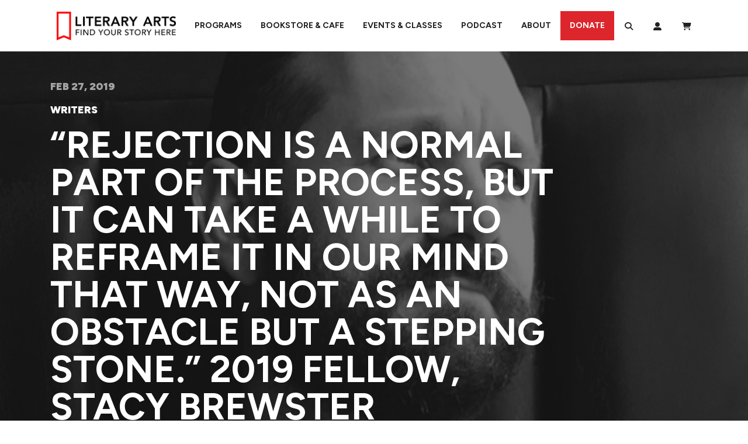

--- FILE ---
content_type: text/html; charset=UTF-8
request_url: https://literary-arts.org/2019/02/rejection-is-a-normal-part-of-the-process-but-it-can-take-a-while-to-reframe-it-in-our-mind-that-way-not-as-an-obstacle-but-a-stepping-stone-2019-fellow-stacy-brewster/
body_size: 39869
content:
<!DOCTYPE html>
<html lang="en-US">
<head>
	<meta charset="UTF-8">
	<meta name="viewport" content="width=device-width, initial-scale=1, shrink-to-fit=no">
	<link rel="profile" href="http://gmpg.org/xfn/11">
	<link rel="preconnect" href="https://fonts.googleapis.com">
	<link rel="preconnect" href="https://fonts.gstatic.com" crossorigin>
	<link href="https://fonts.googleapis.com/css2?family=Figtree:ital,wght@0,300..900;1,300..900&family=Libre+Baskerville:ital,wght@0,400;0,700;1,400&display=swap" rel="stylesheet">
	<meta name='robots' content='index, follow, max-image-preview:large, max-snippet:-1, max-video-preview:-1' />
	<style>img:is([sizes="auto" i], [sizes^="auto," i]) { contain-intrinsic-size: 3000px 1500px }</style>
	<script>window._wca = window._wca || [];</script>

	<!-- This site is optimized with the Yoast SEO Premium plugin v26.4 (Yoast SEO v26.4) - https://yoast.com/wordpress/plugins/seo/ -->
	<title>&quot;Rejection is a normal part of the process, but it can take a while to reframe it in our mind that way, not as an obstacle but a stepping stone.&quot; 2019 Fellow, Stacy Brewster - Literary Arts</title>
	<link rel="canonical" href="https://literary-arts.org/2019/02/rejection-is-a-normal-part-of-the-process-but-it-can-take-a-while-to-reframe-it-in-our-mind-that-way-not-as-an-obstacle-but-a-stepping-stone-2019-fellow-stacy-brewster/" />
	<meta property="og:locale" content="en_US" />
	<meta property="og:type" content="article" />
	<meta property="og:title" content="&quot;Rejection is a normal part of the process, but it can take a while to reframe it in our mind that way, not as an obstacle but a stepping stone.&quot; 2019 Fellow, Stacy Brewster" />
	<meta property="og:description" content="We’re thrilled to introduce the 2019 Oregon Literary Fellowship recipients with individual features on our blog! Out-of-state judges spent several months evaluating the 400+ applications we received, and selected thirteen" />
	<meta property="og:url" content="https://literary-arts.org/2019/02/rejection-is-a-normal-part-of-the-process-but-it-can-take-a-while-to-reframe-it-in-our-mind-that-way-not-as-an-obstacle-but-a-stepping-stone-2019-fellow-stacy-brewster/" />
	<meta property="og:site_name" content="Literary Arts" />
	<meta property="article:publisher" content="https://www.facebook.com/LiteraryArts" />
	<meta property="article:published_time" content="2019-02-27T20:11:18+00:00" />
	<meta property="article:modified_time" content="2019-11-06T00:32:17+00:00" />
	<meta property="og:image" content="https://literary-arts.org/wp-content/uploads/2019/02/BREWSTER.jpg" />
	<meta property="og:image:width" content="638" />
	<meta property="og:image:height" content="640" />
	<meta property="og:image:type" content="image/jpeg" />
	<meta name="author" content="Jessica Meza-Torres" />
	<meta name="twitter:card" content="summary_large_image" />
	<meta name="twitter:creator" content="@literaryarts" />
	<meta name="twitter:site" content="@literaryarts" />
	<meta name="twitter:label1" content="Written by" />
	<meta name="twitter:data1" content="Jessica Meza-Torres" />
	<meta name="twitter:label2" content="Est. reading time" />
	<meta name="twitter:data2" content="8 minutes" />
	<script type="application/ld+json" class="yoast-schema-graph">{"@context":"https://schema.org","@graph":[{"@type":"Article","@id":"https://literary-arts.org/2019/02/rejection-is-a-normal-part-of-the-process-but-it-can-take-a-while-to-reframe-it-in-our-mind-that-way-not-as-an-obstacle-but-a-stepping-stone-2019-fellow-stacy-brewster/#article","isPartOf":{"@id":"https://literary-arts.org/2019/02/rejection-is-a-normal-part-of-the-process-but-it-can-take-a-while-to-reframe-it-in-our-mind-that-way-not-as-an-obstacle-but-a-stepping-stone-2019-fellow-stacy-brewster/"},"author":{"name":"Jessica Meza-Torres","@id":"https://literary-arts.org/#/schema/person/32c29f26da4d99309f14aabe8ec3fd86"},"headline":"&#8220;Rejection is a normal part of the process, but it can take a while to reframe it in our mind that way, not as an obstacle but a stepping stone.&#8221; 2019 Fellow, Stacy Brewster","datePublished":"2019-02-27T20:11:18+00:00","dateModified":"2019-11-06T00:32:17+00:00","mainEntityOfPage":{"@id":"https://literary-arts.org/2019/02/rejection-is-a-normal-part-of-the-process-but-it-can-take-a-while-to-reframe-it-in-our-mind-that-way-not-as-an-obstacle-but-a-stepping-stone-2019-fellow-stacy-brewster/"},"wordCount":1612,"publisher":{"@id":"https://literary-arts.org/#organization"},"image":{"@id":"https://literary-arts.org/2019/02/rejection-is-a-normal-part-of-the-process-but-it-can-take-a-while-to-reframe-it-in-our-mind-that-way-not-as-an-obstacle-but-a-stepping-stone-2019-fellow-stacy-brewster/#primaryimage"},"thumbnailUrl":"https://literary-arts.org/wp-content/uploads/2019/02/BREWSTER.jpg","keywords":["Oregon Literary Fellowships"],"articleSection":["Writers"],"inLanguage":"en-US"},{"@type":"WebPage","@id":"https://literary-arts.org/2019/02/rejection-is-a-normal-part-of-the-process-but-it-can-take-a-while-to-reframe-it-in-our-mind-that-way-not-as-an-obstacle-but-a-stepping-stone-2019-fellow-stacy-brewster/","url":"https://literary-arts.org/2019/02/rejection-is-a-normal-part-of-the-process-but-it-can-take-a-while-to-reframe-it-in-our-mind-that-way-not-as-an-obstacle-but-a-stepping-stone-2019-fellow-stacy-brewster/","name":"\"Rejection is a normal part of the process, but it can take a while to reframe it in our mind that way, not as an obstacle but a stepping stone.\" 2019 Fellow, Stacy Brewster - Literary Arts","isPartOf":{"@id":"https://literary-arts.org/#website"},"primaryImageOfPage":{"@id":"https://literary-arts.org/2019/02/rejection-is-a-normal-part-of-the-process-but-it-can-take-a-while-to-reframe-it-in-our-mind-that-way-not-as-an-obstacle-but-a-stepping-stone-2019-fellow-stacy-brewster/#primaryimage"},"image":{"@id":"https://literary-arts.org/2019/02/rejection-is-a-normal-part-of-the-process-but-it-can-take-a-while-to-reframe-it-in-our-mind-that-way-not-as-an-obstacle-but-a-stepping-stone-2019-fellow-stacy-brewster/#primaryimage"},"thumbnailUrl":"https://literary-arts.org/wp-content/uploads/2019/02/BREWSTER.jpg","datePublished":"2019-02-27T20:11:18+00:00","dateModified":"2019-11-06T00:32:17+00:00","breadcrumb":{"@id":"https://literary-arts.org/2019/02/rejection-is-a-normal-part-of-the-process-but-it-can-take-a-while-to-reframe-it-in-our-mind-that-way-not-as-an-obstacle-but-a-stepping-stone-2019-fellow-stacy-brewster/#breadcrumb"},"inLanguage":"en-US","potentialAction":[{"@type":"ReadAction","target":["https://literary-arts.org/2019/02/rejection-is-a-normal-part-of-the-process-but-it-can-take-a-while-to-reframe-it-in-our-mind-that-way-not-as-an-obstacle-but-a-stepping-stone-2019-fellow-stacy-brewster/"]}]},{"@type":"ImageObject","inLanguage":"en-US","@id":"https://literary-arts.org/2019/02/rejection-is-a-normal-part-of-the-process-but-it-can-take-a-while-to-reframe-it-in-our-mind-that-way-not-as-an-obstacle-but-a-stepping-stone-2019-fellow-stacy-brewster/#primaryimage","url":"https://literary-arts.org/wp-content/uploads/2019/02/BREWSTER.jpg","contentUrl":"https://literary-arts.org/wp-content/uploads/2019/02/BREWSTER.jpg","width":638,"height":640},{"@type":"BreadcrumbList","@id":"https://literary-arts.org/2019/02/rejection-is-a-normal-part-of-the-process-but-it-can-take-a-while-to-reframe-it-in-our-mind-that-way-not-as-an-obstacle-but-a-stepping-stone-2019-fellow-stacy-brewster/#breadcrumb","itemListElement":[{"@type":"ListItem","position":1,"name":"Home","item":"https://literary-arts.org/"},{"@type":"ListItem","position":2,"name":"Literary Arts Blog","item":"https://literary-arts.org/blog/"},{"@type":"ListItem","position":3,"name":"&#8220;Rejection is a normal part of the process, but it can take a while to reframe it in our mind that way, not as an obstacle but a stepping stone.&#8221; 2019 Fellow, Stacy Brewster"}]},{"@type":"WebSite","@id":"https://literary-arts.org/#website","url":"https://literary-arts.org/","name":"Literary Arts","description":"Engaging readers, supporting writers, and inspiring the next generation with great literature.","publisher":{"@id":"https://literary-arts.org/#organization"},"potentialAction":[{"@type":"SearchAction","target":{"@type":"EntryPoint","urlTemplate":"https://literary-arts.org/?s={search_term_string}"},"query-input":{"@type":"PropertyValueSpecification","valueRequired":true,"valueName":"search_term_string"}}],"inLanguage":"en-US"},{"@type":"Organization","@id":"https://literary-arts.org/#organization","name":"Literary Arts","url":"https://literary-arts.org/","logo":{"@type":"ImageObject","inLanguage":"en-US","@id":"https://literary-arts.org/#/schema/logo/image/","url":"https://literary-arts.org/wp-content/uploads/2024/02/PALGrann24-139-scaled.jpg","contentUrl":"https://literary-arts.org/wp-content/uploads/2024/02/PALGrann24-139-scaled.jpg","width":2560,"height":1705,"caption":"Literary Arts"},"image":{"@id":"https://literary-arts.org/#/schema/logo/image/"},"sameAs":["https://www.facebook.com/LiteraryArts","https://x.com/literaryarts","https://www.instagram.com/literaryarts/"]},{"@type":"Person","@id":"https://literary-arts.org/#/schema/person/32c29f26da4d99309f14aabe8ec3fd86","name":"Jessica Meza-Torres","image":{"@type":"ImageObject","inLanguage":"en-US","@id":"https://literary-arts.org/#/schema/person/image/","url":"https://secure.gravatar.com/avatar/8b9cd1c748e851378436c8e1b09f48b6d73b20539ca0c251afe3736af9d6af02?s=96&d=mm&r=g","contentUrl":"https://secure.gravatar.com/avatar/8b9cd1c748e851378436c8e1b09f48b6d73b20539ca0c251afe3736af9d6af02?s=96&d=mm&r=g","caption":"Jessica Meza-Torres"},"url":"https://literary-arts.org/author/jessica/"}]}</script>
	<!-- / Yoast SEO Premium plugin. -->


<link rel='dns-prefetch' href='//www.googletagmanager.com' />
<link rel='dns-prefetch' href='//stats.wp.com' />
<link rel="alternate" type="text/calendar" title="Literary Arts &raquo; iCal Feed" href="https://literary-arts.org/events/?ical=1" />
<script type="application/ld+json">
{
    "@context": "https://schema.org",
    "@graph": [
        {
            "@type": "LocalBusiness",
            "@id": "https://literary-arts.org/",
            "name": "Literary Arts",
            "url": "https://literary-arts.org/",
            "mainEntityOfPage": {
                "@type": "WebPage",
                "@id": "https://literary-arts.org/"
            },
            "description": "Literary Arts is a nonprofit organization based in Portland, Oregon that builds community through literature, creative writing, youth engagement, and public events. Our mission is to inspire, connect, and empower through the written and spoken word.",
            "image": "https://literary-arts.org/wp-content/uploads/2023/05/literary-arts-logo.png",
            "telephone": "(503) 227-2583",
            "email": "info@literary-arts.org",
            "address": {
                "@type": "PostalAddress",
                "streetAddress": "716 SE Grand Ave",
                "addressLocality": "Portland",
                "addressRegion": "OR",
                "postalCode": "97214",
                "addressCountry": "US"
            },
            "sameAs": [
                "https://www.instagram.com/literaryarts",
                "https://twitter.com/literaryarts",
                "https://www.linkedin.com/company/literary-arts",
                "https://www.facebook.com/LiteraryArts/",
                "https://www.youtube.com/channel/UCK1XDdJbC-uobLll9TSzuaA"
            ],
            "areaServed": {
                "@type": "City",
                "@id": "https://en.wikipedia.org/wiki/Portland,_Oregon",
                "name": "Portland, OR"
            },
            "hasOfferCatalog": {
                "name": "Programs and Services",
                "itemListElement": [
                    {
                        "@type": "Offer",
                        "@id": "https://literary-arts.org/bookstore/",
                        "name": "Bookstore & Cafe",
                        "url": "https://literary-arts.org/bookstore/",
                        "description": "The Literary Arts Bookstore & Cafe in Portland, Oregon offers a curated selection of literary works, poetry, fiction, and nonfiction books, alongside a welcoming café serving locally roasted coffee. It's a vibrant gathering place for book lovers, writers, and community members.",
                        "priceCurrency": "USD",
                        "category": "Bookstore",
                        "seller": {
                            "@type": "Organization",
                            "@id": "https://literary-arts.org/"
                        },
                        "offeredBy": {
                            "@type": "Organization",
                            "@id": "https://literary-arts.org/"
                        }
                    },
                    {
                        "@type": "Offer",
                        "@id": "https://literary-arts.org/eventsclasses/",
                        "name": "Events & Classes",
                        "url": "https://literary-arts.org/eventsclasses/",
                        "description": "Literary Arts hosts engaging author readings, writing workshops, and literary classes in Portland, Oregon. From poetry slams to fiction seminars, our events and classes empower writers and readers to build skills and connect through literature in a supportive, creative environment.",
                        "priceCurrency": "USD",
                        "category": "Event Venue",
                        "seller": {
                            "@type": "Organization",
                            "@id": "https://literary-arts.org/"
                        },
                        "offeredBy": {
                            "@type": "Organization",
                            "@id": "https://literary-arts.org/"
                        }
                    },
                    {
                        "@type": "Offer",
                        "@id": "https://literary-arts.org/get-involved/",
                        "name": "Programs & Community Engagement",
                        "url": "https://literary-arts.org/get-involved/",
                        "description": "Through dynamic community programs across Portland, Literary Arts supports writers, readers, and students with youth writing outreach, literary fellowships, volunteer opportunities, and accessible workshops. These initiatives connect Portlanders to the transformative power of literature.",
                        "priceCurrency": "USD",
                        "category": "Non-profit Organization",
                        "seller": {
                            "@type": "Organization",
                            "@id": "https://literary-arts.org/"
                        },
                        "offeredBy": {
                            "@type": "Organization",
                            "@id": "https://literary-arts.org/"
                        }
                    },
                    {
                        "@type": "Offer",
                        "@id": "https://literary-arts.org/archive",
                        "name": "The Archive Project Podcast",
                        "url": "https://literary-arts.org/archive",
                        "description": "The Archive Project by Literary Arts is a podcast featuring recorded readings and lectures from renowned writers, poets, and thinkers. Broadcast from Portland, Oregon, it brings literary excellence to global listeners while preserving decades of thought-provoking content.",
                        "priceCurrency": "USD",
                        "category": "Media",
                        "seller": {
                            "@type": "Organization",
                            "@id": "https://literary-arts.org/"
                        },
                        "offeredBy": {
                            "@type": "Organization",
                            "@id": "https://literary-arts.org/"
                        }
                    }
                ]
            },
            "geo": {
                "@type": "GeoCoordinates",
                "latitude": "45.518755",
                "longitude": "-122.660354"
            },
            "hasMap": "https://www.google.com/maps/place/716+SE+Grand+Ave,+Portland,+OR+97214",
            "openingHours": "Su 07:00-19:00 Mo 07:00-20:00 Tu 07:00-20:00 We 07:00-20:00 Th 07:00-20:00 Fr 07:00-20:00 Sa 07:00-20:00",
            "openingHoursSpecification": [
                {
                    "@type": "OpeningHoursSpecification",
                    "dayOfWeek": [
                        "Sunday"
                    ],
                    "opens": "07:00",
                    "closes": "19:00"
                },
                {
                    "@type": "OpeningHoursSpecification",
                    "dayOfWeek": [
                        "Monday",
                        "Tuesday",
                        "Wednesday",
                        "Thursday",
                        "Friday",
                        "Saturday"
                    ],
                    "opens": "07:00",
                    "closes": "20:00"
                }
            ],
            "priceRange": "$",
            "paymentAccepted": [
                "Cash",
                "Credit Card",
                "Debit Card"
            ]
        }
    ]
}
</script>
<script type="text/javascript">
/* <![CDATA[ */
window._wpemojiSettings = {"baseUrl":"https:\/\/s.w.org\/images\/core\/emoji\/16.0.1\/72x72\/","ext":".png","svgUrl":"https:\/\/s.w.org\/images\/core\/emoji\/16.0.1\/svg\/","svgExt":".svg","source":{"concatemoji":"https:\/\/literary-arts.org\/wp-includes\/js\/wp-emoji-release.min.js?ver=6.8.3"}};
/*! This file is auto-generated */
!function(s,n){var o,i,e;function c(e){try{var t={supportTests:e,timestamp:(new Date).valueOf()};sessionStorage.setItem(o,JSON.stringify(t))}catch(e){}}function p(e,t,n){e.clearRect(0,0,e.canvas.width,e.canvas.height),e.fillText(t,0,0);var t=new Uint32Array(e.getImageData(0,0,e.canvas.width,e.canvas.height).data),a=(e.clearRect(0,0,e.canvas.width,e.canvas.height),e.fillText(n,0,0),new Uint32Array(e.getImageData(0,0,e.canvas.width,e.canvas.height).data));return t.every(function(e,t){return e===a[t]})}function u(e,t){e.clearRect(0,0,e.canvas.width,e.canvas.height),e.fillText(t,0,0);for(var n=e.getImageData(16,16,1,1),a=0;a<n.data.length;a++)if(0!==n.data[a])return!1;return!0}function f(e,t,n,a){switch(t){case"flag":return n(e,"\ud83c\udff3\ufe0f\u200d\u26a7\ufe0f","\ud83c\udff3\ufe0f\u200b\u26a7\ufe0f")?!1:!n(e,"\ud83c\udde8\ud83c\uddf6","\ud83c\udde8\u200b\ud83c\uddf6")&&!n(e,"\ud83c\udff4\udb40\udc67\udb40\udc62\udb40\udc65\udb40\udc6e\udb40\udc67\udb40\udc7f","\ud83c\udff4\u200b\udb40\udc67\u200b\udb40\udc62\u200b\udb40\udc65\u200b\udb40\udc6e\u200b\udb40\udc67\u200b\udb40\udc7f");case"emoji":return!a(e,"\ud83e\udedf")}return!1}function g(e,t,n,a){var r="undefined"!=typeof WorkerGlobalScope&&self instanceof WorkerGlobalScope?new OffscreenCanvas(300,150):s.createElement("canvas"),o=r.getContext("2d",{willReadFrequently:!0}),i=(o.textBaseline="top",o.font="600 32px Arial",{});return e.forEach(function(e){i[e]=t(o,e,n,a)}),i}function t(e){var t=s.createElement("script");t.src=e,t.defer=!0,s.head.appendChild(t)}"undefined"!=typeof Promise&&(o="wpEmojiSettingsSupports",i=["flag","emoji"],n.supports={everything:!0,everythingExceptFlag:!0},e=new Promise(function(e){s.addEventListener("DOMContentLoaded",e,{once:!0})}),new Promise(function(t){var n=function(){try{var e=JSON.parse(sessionStorage.getItem(o));if("object"==typeof e&&"number"==typeof e.timestamp&&(new Date).valueOf()<e.timestamp+604800&&"object"==typeof e.supportTests)return e.supportTests}catch(e){}return null}();if(!n){if("undefined"!=typeof Worker&&"undefined"!=typeof OffscreenCanvas&&"undefined"!=typeof URL&&URL.createObjectURL&&"undefined"!=typeof Blob)try{var e="postMessage("+g.toString()+"("+[JSON.stringify(i),f.toString(),p.toString(),u.toString()].join(",")+"));",a=new Blob([e],{type:"text/javascript"}),r=new Worker(URL.createObjectURL(a),{name:"wpTestEmojiSupports"});return void(r.onmessage=function(e){c(n=e.data),r.terminate(),t(n)})}catch(e){}c(n=g(i,f,p,u))}t(n)}).then(function(e){for(var t in e)n.supports[t]=e[t],n.supports.everything=n.supports.everything&&n.supports[t],"flag"!==t&&(n.supports.everythingExceptFlag=n.supports.everythingExceptFlag&&n.supports[t]);n.supports.everythingExceptFlag=n.supports.everythingExceptFlag&&!n.supports.flag,n.DOMReady=!1,n.readyCallback=function(){n.DOMReady=!0}}).then(function(){return e}).then(function(){var e;n.supports.everything||(n.readyCallback(),(e=n.source||{}).concatemoji?t(e.concatemoji):e.wpemoji&&e.twemoji&&(t(e.twemoji),t(e.wpemoji)))}))}((window,document),window._wpemojiSettings);
/* ]]> */
</script>
<link rel='stylesheet' id='tribe-events-pro-mini-calendar-block-styles-css' href='https://literary-arts.org/wp-content/plugins/events-calendar-pro/build/css/tribe-events-pro-mini-calendar-block.css?ver=7.7.9' type='text/css' media='all' />
<style id='wp-emoji-styles-inline-css' type='text/css'>

	img.wp-smiley, img.emoji {
		display: inline !important;
		border: none !important;
		box-shadow: none !important;
		height: 1em !important;
		width: 1em !important;
		margin: 0 0.07em !important;
		vertical-align: -0.1em !important;
		background: none !important;
		padding: 0 !important;
	}
</style>
<link rel='stylesheet' id='wp-block-library-css' href='https://literary-arts.org/wp-includes/css/dist/block-library/style.min.css?ver=6.8.3' type='text/css' media='all' />
<style id='wp-block-library-theme-inline-css' type='text/css'>
.wp-block-audio :where(figcaption){color:#555;font-size:13px;text-align:center}.is-dark-theme .wp-block-audio :where(figcaption){color:#ffffffa6}.wp-block-audio{margin:0 0 1em}.wp-block-code{border:1px solid #ccc;border-radius:4px;font-family:Menlo,Consolas,monaco,monospace;padding:.8em 1em}.wp-block-embed :where(figcaption){color:#555;font-size:13px;text-align:center}.is-dark-theme .wp-block-embed :where(figcaption){color:#ffffffa6}.wp-block-embed{margin:0 0 1em}.blocks-gallery-caption{color:#555;font-size:13px;text-align:center}.is-dark-theme .blocks-gallery-caption{color:#ffffffa6}:root :where(.wp-block-image figcaption){color:#555;font-size:13px;text-align:center}.is-dark-theme :root :where(.wp-block-image figcaption){color:#ffffffa6}.wp-block-image{margin:0 0 1em}.wp-block-pullquote{border-bottom:4px solid;border-top:4px solid;color:currentColor;margin-bottom:1.75em}.wp-block-pullquote cite,.wp-block-pullquote footer,.wp-block-pullquote__citation{color:currentColor;font-size:.8125em;font-style:normal;text-transform:uppercase}.wp-block-quote{border-left:.25em solid;margin:0 0 1.75em;padding-left:1em}.wp-block-quote cite,.wp-block-quote footer{color:currentColor;font-size:.8125em;font-style:normal;position:relative}.wp-block-quote:where(.has-text-align-right){border-left:none;border-right:.25em solid;padding-left:0;padding-right:1em}.wp-block-quote:where(.has-text-align-center){border:none;padding-left:0}.wp-block-quote.is-large,.wp-block-quote.is-style-large,.wp-block-quote:where(.is-style-plain){border:none}.wp-block-search .wp-block-search__label{font-weight:700}.wp-block-search__button{border:1px solid #ccc;padding:.375em .625em}:where(.wp-block-group.has-background){padding:1.25em 2.375em}.wp-block-separator.has-css-opacity{opacity:.4}.wp-block-separator{border:none;border-bottom:2px solid;margin-left:auto;margin-right:auto}.wp-block-separator.has-alpha-channel-opacity{opacity:1}.wp-block-separator:not(.is-style-wide):not(.is-style-dots){width:100px}.wp-block-separator.has-background:not(.is-style-dots){border-bottom:none;height:1px}.wp-block-separator.has-background:not(.is-style-wide):not(.is-style-dots){height:2px}.wp-block-table{margin:0 0 1em}.wp-block-table td,.wp-block-table th{word-break:normal}.wp-block-table :where(figcaption){color:#555;font-size:13px;text-align:center}.is-dark-theme .wp-block-table :where(figcaption){color:#ffffffa6}.wp-block-video :where(figcaption){color:#555;font-size:13px;text-align:center}.is-dark-theme .wp-block-video :where(figcaption){color:#ffffffa6}.wp-block-video{margin:0 0 1em}:root :where(.wp-block-template-part.has-background){margin-bottom:0;margin-top:0;padding:1.25em 2.375em}
</style>
<style id='classic-theme-styles-inline-css' type='text/css'>
/*! This file is auto-generated */
.wp-block-button__link{color:#fff;background-color:#32373c;border-radius:9999px;box-shadow:none;text-decoration:none;padding:calc(.667em + 2px) calc(1.333em + 2px);font-size:1.125em}.wp-block-file__button{background:#32373c;color:#fff;text-decoration:none}
</style>
<link rel='stylesheet' id='cb-carousel-style-css' href='https://literary-arts.org/wp-content/plugins/carousel-block/blocks/../build/carousel-legacy/style-index.css?ver=2.0.6' type='text/css' media='all' />
<style id='cb-carousel-v2-style-inline-css' type='text/css'>
.wp-block-cb-carousel-v2{position:relative}.wp-block-cb-carousel-v2[data-cb-pagination=true] .swiper-horizontal{margin-bottom:calc(var(--wp--custom--carousel-block--pagination-bullet-size, 8px)*4)}.wp-block-cb-carousel-v2 .cb-button-next,.wp-block-cb-carousel-v2 .cb-button-prev{color:var(--wp--custom--carousel-block--navigation-color,#000);height:var(--wp--custom--carousel-block--navigation-size,22px);margin-top:calc(0px - var(--wp--custom--carousel-block--navigation-size, 22px)/2);width:calc(var(--wp--custom--carousel-block--navigation-size, 22px)/44*27)}.wp-block-cb-carousel-v2 .cb-button-next:after,.wp-block-cb-carousel-v2 .cb-button-prev:after{font-size:var(--wp--custom--carousel-block--navigation-size,22px)}.wp-block-cb-carousel-v2 .cb-button-next:hover,.wp-block-cb-carousel-v2 .cb-button-prev:hover{color:var(--wp--custom--carousel-block--navigation-hover-color,var(--wp--custom--carousel-block--navigation-color,#000))}.wp-block-cb-carousel-v2 .cb-button-prev,.wp-block-cb-carousel-v2.cb-rtl .cb-button-next{left:calc(var(--wp--custom--carousel-block--navigation-size, 22px)*-1/44*27 - var(--wp--custom--carousel-block--navigation-sides-offset, 10px));right:auto}.wp-block-cb-carousel-v2 .cb-button-next,.wp-block-cb-carousel-v2.cb-rtl .cb-button-prev{left:auto;right:calc(var(--wp--custom--carousel-block--navigation-size, 22px)*-1/44*27 - var(--wp--custom--carousel-block--navigation-sides-offset, 10px))}.wp-block-cb-carousel-v2.cb-rtl .cb-button-next,.wp-block-cb-carousel-v2.cb-rtl .cb-button-prev{transform:scaleX(-1)}.wp-block-cb-carousel-v2 .cb-pagination.swiper-pagination-horizontal{bottom:var(--wp--custom--carousel-block--pagination-bottom,-20px);display:flex;justify-content:center;top:var(--wp--custom--carousel-block--pagination-top,auto)}.wp-block-cb-carousel-v2 .cb-pagination.swiper-pagination-horizontal.swiper-pagination-bullets .cb-pagination-bullet{margin:0 var(--wp--custom--carousel-block--pagination-bullet-horizontal-gap,4px)}.wp-block-cb-carousel-v2 .cb-pagination .cb-pagination-bullet{background:var(--wp--custom--carousel-block--pagination-bullet-color,var(--wp--custom--carousel-block--pagination-bullet-inactive-color,#000));height:var(--wp--custom--carousel-block--pagination-bullet-size,8px);opacity:var(--wp--custom--carousel-block--pagination-bullet-inactive-opacity,var(--wp--custom--carousel-block--pagination-bullet-opacity,.2));width:var(--wp--custom--carousel-block--pagination-bullet-size,8px)}.wp-block-cb-carousel-v2 .cb-pagination .cb-pagination-bullet.swiper-pagination-bullet-active{background:var(--wp--custom--carousel-block--pagination-bullet-active-color,#000);opacity:var(--wp--custom--carousel-block--pagination-bullet-active-opacity,1)}.wp-block-cb-carousel-v2 .cb-pagination .cb-pagination-bullet:not(.swiper-pagination-bullet-active):hover{background:var(--wp--custom--carousel-block--pagination-bullet-hover-color,var(--wp--custom--carousel-block--pagination-bullet-inactive-hover-color,var(--wp--custom--carousel-block--pagination-bullet-active-color,#000)));opacity:var(--wp--custom--carousel-block--pagination-bullet-inactive-hover-opacity,var(--wp--custom--carousel-block--pagination-bullet-inactive-opacity,.2))}.wp-block-cb-carousel-v2.alignfull .cb-button-next,.wp-block-cb-carousel-v2.alignfull .cb-button-prev{color:var(--wp--custom--carousel-block--navigation-alignfull-color,#000)}.wp-block-cb-carousel-v2.alignfull .cb-button-prev,.wp-block-cb-carousel-v2.alignfull.cb-rtl .cb-button-next{left:var(--wp--custom--carousel-block--navigation-sides-offset,10px);right:auto}.wp-block-cb-carousel-v2.alignfull .cb-button-next,.wp-block-cb-carousel-v2.alignfull.cb-rtl .cb-button-prev{left:auto;right:var(--wp--custom--carousel-block--navigation-sides-offset,10px)}.wp-block-cb-carousel-v2 .wp-block-image{margin-bottom:var(--wp--custom--carousel-block--image-margin-bottom,0);margin-top:var(--wp--custom--carousel-block--image-margin-top,0)}.wp-block-cb-carousel-v2 .wp-block-cover{margin-bottom:var(--wp--custom--carousel-block--cover-margin-bottom,0);margin-top:var(--wp--custom--carousel-block--cover-margin-top,0)}.wp-block-cb-carousel-v2 .wp-block-cover.aligncenter,.wp-block-cb-carousel-v2 .wp-block-image.aligncenter{margin-left:auto!important;margin-right:auto!important}

</style>
<style id='wpxero-iframe-iframe-style-inline-css' type='text/css'>
.bdt-lazy-loading,iframe.lazy:not(.lazy-loaded){background:hsla(0,0%,60%,.07);background-image:url(/wp-content/plugins/wpxero-iframe/build/blocks/iframe/../../images/loader.91181320.gif);background-position:50%;background-repeat:no-repeat}.wp-block-wpxero-iframe-iframe{position:relative}.wp-block-wpxero-iframe-iframe iframe{border:none!important;overflow:hidden!important}

</style>
<style id='pdfemb-pdf-embedder-viewer-style-inline-css' type='text/css'>
.wp-block-pdfemb-pdf-embedder-viewer{max-width:none}

</style>
<style id='powerpress-player-block-style-inline-css' type='text/css'>


</style>
<style id='global-styles-inline-css' type='text/css'>
:root{--wp--preset--aspect-ratio--square: 1;--wp--preset--aspect-ratio--4-3: 4/3;--wp--preset--aspect-ratio--3-4: 3/4;--wp--preset--aspect-ratio--3-2: 3/2;--wp--preset--aspect-ratio--2-3: 2/3;--wp--preset--aspect-ratio--16-9: 16/9;--wp--preset--aspect-ratio--9-16: 9/16;--wp--preset--color--black: #211F20;--wp--preset--color--cyan-bluish-gray: #abb8c3;--wp--preset--color--white: #FFFFFF;--wp--preset--color--pale-pink: #f78da7;--wp--preset--color--vivid-red: #cf2e2e;--wp--preset--color--luminous-vivid-orange: #ff6900;--wp--preset--color--luminous-vivid-amber: #fcb900;--wp--preset--color--light-green-cyan: #7bdcb5;--wp--preset--color--vivid-green-cyan: #00d084;--wp--preset--color--pale-cyan-blue: #8ed1fc;--wp--preset--color--vivid-cyan-blue: #0693e3;--wp--preset--color--vivid-purple: #9b51e0;--wp--preset--color--red: #DD262C;--wp--preset--color--grey: #6E6F72;--wp--preset--color--purple: #8A3D65;--wp--preset--color--orange: #C25300;--wp--preset--color--teal: #00807C;--wp--preset--color--blue: #407E96;--wp--preset--color--maroon: #A70162;--wp--preset--color--yellow: #A36A00;--wp--preset--color--br-orange: #DB3500;--wp--preset--color--2024-red: #E82B1E;--wp--preset--color--2024-red-alt: #E27A6F;--wp--preset--color--2024-soft-black: #292B30;--wp--preset--color--2024-soft-black-alt: #766C6B;--wp--preset--color--2024-warm-gray: #E2E1E3;--wp--preset--color--2024-blue: #1D4E7B;--wp--preset--color--2024-blue-alt: #346ca1;--wp--preset--color--2024-yellow: #ffbe5b;--wp--preset--color--2024-yellow-alt: #e87e04;--wp--preset--color--2024-green: #709350;--wp--preset--color--2024-green-alt: #1c4e38;--wp--preset--color--2024-purple: #7f667c;--wp--preset--color--2024-purple-alt: #652e55;--wp--preset--gradient--vivid-cyan-blue-to-vivid-purple: linear-gradient(135deg,rgba(6,147,227,1) 0%,rgb(155,81,224) 100%);--wp--preset--gradient--light-green-cyan-to-vivid-green-cyan: linear-gradient(135deg,rgb(122,220,180) 0%,rgb(0,208,130) 100%);--wp--preset--gradient--luminous-vivid-amber-to-luminous-vivid-orange: linear-gradient(135deg,rgba(252,185,0,1) 0%,rgba(255,105,0,1) 100%);--wp--preset--gradient--luminous-vivid-orange-to-vivid-red: linear-gradient(135deg,rgba(255,105,0,1) 0%,rgb(207,46,46) 100%);--wp--preset--gradient--very-light-gray-to-cyan-bluish-gray: linear-gradient(135deg,rgb(238,238,238) 0%,rgb(169,184,195) 100%);--wp--preset--gradient--cool-to-warm-spectrum: linear-gradient(135deg,rgb(74,234,220) 0%,rgb(151,120,209) 20%,rgb(207,42,186) 40%,rgb(238,44,130) 60%,rgb(251,105,98) 80%,rgb(254,248,76) 100%);--wp--preset--gradient--blush-light-purple: linear-gradient(135deg,rgb(255,206,236) 0%,rgb(152,150,240) 100%);--wp--preset--gradient--blush-bordeaux: linear-gradient(135deg,rgb(254,205,165) 0%,rgb(254,45,45) 50%,rgb(107,0,62) 100%);--wp--preset--gradient--luminous-dusk: linear-gradient(135deg,rgb(255,203,112) 0%,rgb(199,81,192) 50%,rgb(65,88,208) 100%);--wp--preset--gradient--pale-ocean: linear-gradient(135deg,rgb(255,245,203) 0%,rgb(182,227,212) 50%,rgb(51,167,181) 100%);--wp--preset--gradient--electric-grass: linear-gradient(135deg,rgb(202,248,128) 0%,rgb(113,206,126) 100%);--wp--preset--gradient--midnight: linear-gradient(135deg,rgb(2,3,129) 0%,rgb(40,116,252) 100%);--wp--preset--font-size--small: 16px;--wp--preset--font-size--medium: 20px;--wp--preset--font-size--large: 32px;--wp--preset--font-size--x-large: 42px;--wp--preset--font-size--normal: 20px;--wp--preset--spacing--20: 0.44rem;--wp--preset--spacing--30: 0.67rem;--wp--preset--spacing--40: 1rem;--wp--preset--spacing--50: 1.5rem;--wp--preset--spacing--60: 2.25rem;--wp--preset--spacing--70: 3.38rem;--wp--preset--spacing--80: 5.06rem;--wp--preset--shadow--natural: 6px 6px 9px rgba(0, 0, 0, 0.2);--wp--preset--shadow--deep: 12px 12px 50px rgba(0, 0, 0, 0.4);--wp--preset--shadow--sharp: 6px 6px 0px rgba(0, 0, 0, 0.2);--wp--preset--shadow--outlined: 6px 6px 0px -3px rgba(255, 255, 255, 1), 6px 6px rgba(0, 0, 0, 1);--wp--preset--shadow--crisp: 6px 6px 0px rgba(0, 0, 0, 1);}:where(.is-layout-flex){gap: 0.5em;}:where(.is-layout-grid){gap: 0.5em;}body .is-layout-flex{display: flex;}.is-layout-flex{flex-wrap: wrap;align-items: center;}.is-layout-flex > :is(*, div){margin: 0;}body .is-layout-grid{display: grid;}.is-layout-grid > :is(*, div){margin: 0;}:where(.wp-block-columns.is-layout-flex){gap: 2em;}:where(.wp-block-columns.is-layout-grid){gap: 2em;}:where(.wp-block-post-template.is-layout-flex){gap: 1.25em;}:where(.wp-block-post-template.is-layout-grid){gap: 1.25em;}.has-black-color{color: var(--wp--preset--color--black) !important;}.has-cyan-bluish-gray-color{color: var(--wp--preset--color--cyan-bluish-gray) !important;}.has-white-color{color: var(--wp--preset--color--white) !important;}.has-pale-pink-color{color: var(--wp--preset--color--pale-pink) !important;}.has-vivid-red-color{color: var(--wp--preset--color--vivid-red) !important;}.has-luminous-vivid-orange-color{color: var(--wp--preset--color--luminous-vivid-orange) !important;}.has-luminous-vivid-amber-color{color: var(--wp--preset--color--luminous-vivid-amber) !important;}.has-light-green-cyan-color{color: var(--wp--preset--color--light-green-cyan) !important;}.has-vivid-green-cyan-color{color: var(--wp--preset--color--vivid-green-cyan) !important;}.has-pale-cyan-blue-color{color: var(--wp--preset--color--pale-cyan-blue) !important;}.has-vivid-cyan-blue-color{color: var(--wp--preset--color--vivid-cyan-blue) !important;}.has-vivid-purple-color{color: var(--wp--preset--color--vivid-purple) !important;}.has-black-background-color{background-color: var(--wp--preset--color--black) !important;}.has-cyan-bluish-gray-background-color{background-color: var(--wp--preset--color--cyan-bluish-gray) !important;}.has-white-background-color{background-color: var(--wp--preset--color--white) !important;}.has-pale-pink-background-color{background-color: var(--wp--preset--color--pale-pink) !important;}.has-vivid-red-background-color{background-color: var(--wp--preset--color--vivid-red) !important;}.has-luminous-vivid-orange-background-color{background-color: var(--wp--preset--color--luminous-vivid-orange) !important;}.has-luminous-vivid-amber-background-color{background-color: var(--wp--preset--color--luminous-vivid-amber) !important;}.has-light-green-cyan-background-color{background-color: var(--wp--preset--color--light-green-cyan) !important;}.has-vivid-green-cyan-background-color{background-color: var(--wp--preset--color--vivid-green-cyan) !important;}.has-pale-cyan-blue-background-color{background-color: var(--wp--preset--color--pale-cyan-blue) !important;}.has-vivid-cyan-blue-background-color{background-color: var(--wp--preset--color--vivid-cyan-blue) !important;}.has-vivid-purple-background-color{background-color: var(--wp--preset--color--vivid-purple) !important;}.has-black-border-color{border-color: var(--wp--preset--color--black) !important;}.has-cyan-bluish-gray-border-color{border-color: var(--wp--preset--color--cyan-bluish-gray) !important;}.has-white-border-color{border-color: var(--wp--preset--color--white) !important;}.has-pale-pink-border-color{border-color: var(--wp--preset--color--pale-pink) !important;}.has-vivid-red-border-color{border-color: var(--wp--preset--color--vivid-red) !important;}.has-luminous-vivid-orange-border-color{border-color: var(--wp--preset--color--luminous-vivid-orange) !important;}.has-luminous-vivid-amber-border-color{border-color: var(--wp--preset--color--luminous-vivid-amber) !important;}.has-light-green-cyan-border-color{border-color: var(--wp--preset--color--light-green-cyan) !important;}.has-vivid-green-cyan-border-color{border-color: var(--wp--preset--color--vivid-green-cyan) !important;}.has-pale-cyan-blue-border-color{border-color: var(--wp--preset--color--pale-cyan-blue) !important;}.has-vivid-cyan-blue-border-color{border-color: var(--wp--preset--color--vivid-cyan-blue) !important;}.has-vivid-purple-border-color{border-color: var(--wp--preset--color--vivid-purple) !important;}.has-vivid-cyan-blue-to-vivid-purple-gradient-background{background: var(--wp--preset--gradient--vivid-cyan-blue-to-vivid-purple) !important;}.has-light-green-cyan-to-vivid-green-cyan-gradient-background{background: var(--wp--preset--gradient--light-green-cyan-to-vivid-green-cyan) !important;}.has-luminous-vivid-amber-to-luminous-vivid-orange-gradient-background{background: var(--wp--preset--gradient--luminous-vivid-amber-to-luminous-vivid-orange) !important;}.has-luminous-vivid-orange-to-vivid-red-gradient-background{background: var(--wp--preset--gradient--luminous-vivid-orange-to-vivid-red) !important;}.has-very-light-gray-to-cyan-bluish-gray-gradient-background{background: var(--wp--preset--gradient--very-light-gray-to-cyan-bluish-gray) !important;}.has-cool-to-warm-spectrum-gradient-background{background: var(--wp--preset--gradient--cool-to-warm-spectrum) !important;}.has-blush-light-purple-gradient-background{background: var(--wp--preset--gradient--blush-light-purple) !important;}.has-blush-bordeaux-gradient-background{background: var(--wp--preset--gradient--blush-bordeaux) !important;}.has-luminous-dusk-gradient-background{background: var(--wp--preset--gradient--luminous-dusk) !important;}.has-pale-ocean-gradient-background{background: var(--wp--preset--gradient--pale-ocean) !important;}.has-electric-grass-gradient-background{background: var(--wp--preset--gradient--electric-grass) !important;}.has-midnight-gradient-background{background: var(--wp--preset--gradient--midnight) !important;}.has-small-font-size{font-size: var(--wp--preset--font-size--small) !important;}.has-medium-font-size{font-size: var(--wp--preset--font-size--medium) !important;}.has-large-font-size{font-size: var(--wp--preset--font-size--large) !important;}.has-x-large-font-size{font-size: var(--wp--preset--font-size--x-large) !important;}
:where(.wp-block-post-template.is-layout-flex){gap: 1.25em;}:where(.wp-block-post-template.is-layout-grid){gap: 1.25em;}
:where(.wp-block-columns.is-layout-flex){gap: 2em;}:where(.wp-block-columns.is-layout-grid){gap: 2em;}
:root :where(.wp-block-pullquote){font-size: 1.5em;line-height: 1.6;}
</style>
<link rel='stylesheet' id='pb-accordion-blocks-style-css' href='https://literary-arts.org/wp-content/plugins/accordion-blocks/build/index.css?ver=1.5.0' type='text/css' media='all' />
<link rel='stylesheet' id='topbar_css-css' href='https://literary-arts.org/wp-content/plugins/top-bar-pro/inc/../css/topbar_style.min.css?ver=6.8.3' type='text/css' media='all' />
<link rel='stylesheet' id='woocommerce-layout-css' href='https://literary-arts.org/wp-content/plugins/woocommerce/assets/css/woocommerce-layout.css?ver=10.3.7' type='text/css' media='all' />
<style id='woocommerce-layout-inline-css' type='text/css'>

	.infinite-scroll .woocommerce-pagination {
		display: none;
	}
</style>
<link rel='stylesheet' id='woocommerce-smallscreen-css' href='https://literary-arts.org/wp-content/plugins/woocommerce/assets/css/woocommerce-smallscreen.css?ver=10.3.7' type='text/css' media='only screen and (max-width: 768px)' />
<link rel='stylesheet' id='woocommerce-general-css' href='https://literary-arts.org/wp-content/plugins/woocommerce/assets/css/woocommerce.css?ver=10.3.7' type='text/css' media='all' />
<style id='woocommerce-inline-inline-css' type='text/css'>
.woocommerce form .form-row .required { visibility: visible; }
</style>
<link rel='stylesheet' id='megamenu-css' href='https://literary-arts.org/wp-content/uploads/maxmegamenu/style.css?ver=d538ed' type='text/css' media='all' />
<link rel='stylesheet' id='dashicons-css' href='https://literary-arts.org/wp-includes/css/dashicons.min.css?ver=6.8.3' type='text/css' media='all' />
<link rel='stylesheet' id='megamenu-fontawesome5-css' href='https://literary-arts.org/wp-content/plugins/megamenu-pro/icons/fontawesome5/css/all.min.css?ver=2.4.4' type='text/css' media='all' />
<link rel='stylesheet' id='megamenu-fontawesome6-css' href='https://literary-arts.org/wp-content/plugins/megamenu-pro/icons/fontawesome6/css/all.min.css?ver=2.4.4' type='text/css' media='all' />
<link rel='stylesheet' id='wc_cart_addons_styles-css' href='https://literary-arts.org/wp-content/plugins/woocommerce-cart-add-ons/assets/css/frontend.css?ver=1.15.34' type='text/css' media='all' />
<link rel='stylesheet' id='brands-styles-css' href='https://literary-arts.org/wp-content/plugins/woocommerce/assets/css/brands.css?ver=10.3.7' type='text/css' media='all' />
<link rel='stylesheet' id='understrap-styles-css' href='https://literary-arts.org/wp-content/themes/literary-arts/css/theme.min.css?ver=2.1.1767914984' type='text/css' media='all' />
<link rel='stylesheet' id='genericons-css' href='https://literary-arts.org/wp-content/plugins/jetpack/_inc/genericons/genericons/genericons.css?ver=3.1' type='text/css' media='all' />
<link rel='stylesheet' id='jetpack-social-menu-css' href='https://literary-arts.org/wp-content/plugins/jetpack/jetpack_vendor/automattic/jetpack-classic-theme-helper/src/social-menu/social-menu.css?ver=1.0' type='text/css' media='all' />
<style id='kadence-blocks-global-variables-inline-css' type='text/css'>
:root {--global-kb-font-size-sm:clamp(0.8rem, 0.73rem + 0.217vw, 0.9rem);--global-kb-font-size-md:clamp(1.1rem, 0.995rem + 0.326vw, 1.25rem);--global-kb-font-size-lg:clamp(1.75rem, 1.576rem + 0.543vw, 2rem);--global-kb-font-size-xl:clamp(2.25rem, 1.728rem + 1.63vw, 3rem);--global-kb-font-size-xxl:clamp(2.5rem, 1.456rem + 3.26vw, 4rem);--global-kb-font-size-xxxl:clamp(2.75rem, 0.489rem + 7.065vw, 6rem);}:root {--global-palette1: #3182CE;--global-palette2: #2B6CB0;--global-palette3: #1A202C;--global-palette4: #2D3748;--global-palette5: #4A5568;--global-palette6: #718096;--global-palette7: #EDF2F7;--global-palette8: #F7FAFC;--global-palette9: #ffffff;}
</style>
<link rel='stylesheet' id='sharedaddy-css' href='https://literary-arts.org/wp-content/plugins/jetpack/modules/sharedaddy/sharing.css?ver=15.2' type='text/css' media='all' />
<link rel='stylesheet' id='social-logos-css' href='https://literary-arts.org/wp-content/plugins/jetpack/_inc/social-logos/social-logos.min.css?ver=15.2' type='text/css' media='all' />
<script type="text/template" id="tmpl-variation-template">
	<div class="woocommerce-variation-description">{{{ data.variation.variation_description }}}</div>
	<div class="woocommerce-variation-price">{{{ data.variation.price_html }}}</div>
	<div class="woocommerce-variation-availability">{{{ data.variation.availability_html }}}</div>
</script>
<script type="text/template" id="tmpl-unavailable-variation-template">
	<p role="alert">Sorry, this Item is unavailable. Please choose a different combination.</p>
</script>
<script type="text/javascript" id="woocommerce-google-analytics-integration-gtag-js-after">
/* <![CDATA[ */
/* Google Analytics for WooCommerce (gtag.js) */
					window.dataLayer = window.dataLayer || [];
					function gtag(){dataLayer.push(arguments);}
					// Set up default consent state.
					for ( const mode of [{"analytics_storage":"denied","ad_storage":"denied","ad_user_data":"denied","ad_personalization":"denied","region":["AT","BE","BG","HR","CY","CZ","DK","EE","FI","FR","DE","GR","HU","IS","IE","IT","LV","LI","LT","LU","MT","NL","NO","PL","PT","RO","SK","SI","ES","SE","GB","CH"]}] || [] ) {
						gtag( "consent", "default", { "wait_for_update": 500, ...mode } );
					}
					gtag("js", new Date());
					gtag("set", "developer_id.dOGY3NW", true);
					gtag("config", "G-2P675DK9PS", {"track_404":true,"allow_google_signals":false,"logged_in":false,"linker":{"domains":[],"allow_incoming":false},"custom_map":{"dimension1":"logged_in"}});
/* ]]> */
</script>
<script type="text/javascript" src="https://literary-arts.org/wp-includes/js/jquery/jquery.min.js?ver=3.7.1" id="jquery-core-js"></script>
<script type="text/javascript" src="https://literary-arts.org/wp-includes/js/jquery/jquery-migrate.min.js?ver=3.4.1" id="jquery-migrate-js"></script>
<script type="text/javascript" id="jquery-js-after">
/* <![CDATA[ */

					function optimocha_getCookie(name) {
						var v = document.cookie.match("(^|;) ?" + name + "=([^;]*)(;|$)");
						return v ? v[2] : null;
					}

					function optimocha_check_wc_cart_script() {
					var cart_src = "https://literary-arts.org/wp-content/plugins/woocommerce/assets/js/frontend/cart-fragments.min.js";
					var script_id = "optimocha_loaded_wc_cart_fragments";

						if( document.getElementById(script_id) !== null ) {
							return false;
						}

						if( optimocha_getCookie("woocommerce_cart_hash") ) {
							var script = document.createElement("script");
							script.id = script_id;
							script.src = cart_src;
							script.async = true;
							document.head.appendChild(script);
						}
					}

					optimocha_check_wc_cart_script();
					document.addEventListener("click", function(){setTimeout(optimocha_check_wc_cart_script,1000);});
					
/* ]]> */
</script>
<script src='https://literary-arts.org/wp-content/plugins/the-events-calendar/common/build/js/underscore-before.js'></script>
<script type="text/javascript" src="https://literary-arts.org/wp-includes/js/underscore.min.js?ver=1.13.7" id="underscore-js"></script>
<script src='https://literary-arts.org/wp-content/plugins/the-events-calendar/common/build/js/underscore-after.js'></script>
<script type="text/javascript" id="wp-util-js-extra">
/* <![CDATA[ */
var _wpUtilSettings = {"ajax":{"url":"\/wp-admin\/admin-ajax.php"}};
/* ]]> */
</script>
<script type="text/javascript" src="https://literary-arts.org/wp-includes/js/wp-util.min.js?ver=6.8.3" id="wp-util-js"></script>
<script type="text/javascript" src="https://literary-arts.org/wp-content/plugins/woocommerce/assets/js/jquery-blockui/jquery.blockUI.min.js?ver=2.7.0-wc.10.3.7" id="wc-jquery-blockui-js" data-wp-strategy="defer"></script>
<script type="text/javascript" id="topbar_js-js-extra">
/* <![CDATA[ */
var tpbr_settings = {"initial_state":"open","user_who":"notloggedin","fixed":"fixed","guests_or_users":"all","yn_close":"close","fontsize":"16","delay":"0","border":"noborder","message":"We are currently not taking orders while we upgrade our website. Please check back later today.","status":"inactive","yn_button":"nobutton","color":"#dd3333","text_color":"#ffffff","btn_color":"","btn_text_color":"#ffffff","button_text":"Read more","button_url":"https:\/\/literary-arts.org\/event\/masha-gessen-portland-arts-lectures-2024-25\/","button_behavior":"samewindow","is_admin_bar":"","close_url":"https:\/\/literary-arts.org\/wp-content\/plugins\/top-bar-pro\/inc\/..\/images\/close.png","excluded_ids":"","post_id":"28979","user_role":"guest","detect_sticky":"0","role_shop_manager":"1","role_contributor":"1","role_vendor":"1","role_editor":"1","role_author":"1","role_pending_vendor":"1","role_subscriber":"1","role_customer":"1","role_ticketing_agent":"1","role_wpseo_manager":"1","role_wpseo_editor":"1"};
/* ]]> */
</script>
<script type="text/javascript" src="https://literary-arts.org/wp-content/plugins/top-bar-pro/inc/../js/tpbr.min.js?ver=6.8.3" id="topbar_js-js"></script>
<script type="text/javascript" id="wc-add-to-cart-js-extra">
/* <![CDATA[ */
var wc_add_to_cart_params = {"ajax_url":"\/wp-admin\/admin-ajax.php","wc_ajax_url":"\/?wc-ajax=%%endpoint%%","i18n_view_cart":"View cart","cart_url":"https:\/\/literary-arts.org\/cart\/","is_cart":"","cart_redirect_after_add":"yes"};
/* ]]> */
</script>
<script type="text/javascript" src="https://literary-arts.org/wp-content/plugins/woocommerce/assets/js/frontend/add-to-cart.min.js?ver=10.3.7" id="wc-add-to-cart-js" defer="defer" data-wp-strategy="defer"></script>
<script type="text/javascript" src="https://literary-arts.org/wp-content/plugins/woocommerce/assets/js/js-cookie/js.cookie.min.js?ver=2.1.4-wc.10.3.7" id="wc-js-cookie-js" defer="defer" data-wp-strategy="defer"></script>
<script type="text/javascript" id="woocommerce-js-extra">
/* <![CDATA[ */
var woocommerce_params = {"ajax_url":"\/wp-admin\/admin-ajax.php","wc_ajax_url":"\/?wc-ajax=%%endpoint%%","i18n_password_show":"Show password","i18n_password_hide":"Hide password"};
/* ]]> */
</script>
<script type="text/javascript" src="https://literary-arts.org/wp-content/plugins/woocommerce/assets/js/frontend/woocommerce.min.js?ver=10.3.7" id="woocommerce-js" defer="defer" data-wp-strategy="defer"></script>
<script type="text/javascript" src="https://stats.wp.com/s-202604.js" id="woocommerce-analytics-js" defer="defer" data-wp-strategy="defer"></script>
<script type="text/javascript" id="ajax_operation_script-js-extra">
/* <![CDATA[ */
var bigdatacloud_key = {"key":""};
var myAjax = {"ajaxurl":"https:\/\/literary-arts.org\/wp-admin\/admin-ajax.php"};
/* ]]> */
</script>
<script type="text/javascript" src="https://literary-arts.org/wp-content/plugins/woocommerce-anti-fraud/assets/js/geoloc.js?ver=1.0" id="ajax_operation_script-js"></script>
<link rel="https://api.w.org/" href="https://literary-arts.org/wp-json/" /><link rel="alternate" title="JSON" type="application/json" href="https://literary-arts.org/wp-json/wp/v2/posts/28979" /><link rel="EditURI" type="application/rsd+xml" title="RSD" href="https://literary-arts.org/xmlrpc.php?rsd" />
<meta name="generator" content="WordPress 6.8.3" />
<meta name="generator" content="WooCommerce 10.3.7" />
<link rel='shortlink' href='https://literary-arts.org/?p=28979' />
<link rel="alternate" title="oEmbed (JSON)" type="application/json+oembed" href="https://literary-arts.org/wp-json/oembed/1.0/embed?url=https%3A%2F%2Fliterary-arts.org%2F2019%2F02%2Frejection-is-a-normal-part-of-the-process-but-it-can-take-a-while-to-reframe-it-in-our-mind-that-way-not-as-an-obstacle-but-a-stepping-stone-2019-fellow-stacy-brewster%2F" />
<link rel="alternate" title="oEmbed (XML)" type="text/xml+oembed" href="https://literary-arts.org/wp-json/oembed/1.0/embed?url=https%3A%2F%2Fliterary-arts.org%2F2019%2F02%2Frejection-is-a-normal-part-of-the-process-but-it-can-take-a-while-to-reframe-it-in-our-mind-that-way-not-as-an-obstacle-but-a-stepping-stone-2019-fellow-stacy-brewster%2F&#038;format=xml" />
            <script type="text/javascript"><!--
                                function powerpress_pinw(pinw_url){window.open(pinw_url, 'PowerPressPlayer','toolbar=0,status=0,resizable=1,width=460,height=320');	return false;}
                //-->

                // tabnab protection
                window.addEventListener('load', function () {
                    // make all links have rel="noopener noreferrer"
                    document.querySelectorAll('a[target="_blank"]').forEach(link => {
                        link.setAttribute('rel', 'noopener noreferrer');
                    });
                });
            </script>
            <meta name="et-api-version" content="v1"><meta name="et-api-origin" content="https://literary-arts.org"><link rel="https://theeventscalendar.com/" href="https://literary-arts.org/wp-json/tribe/tickets/v1/" /><meta name="tec-api-version" content="v1"><meta name="tec-api-origin" content="https://literary-arts.org"><link rel="alternate" href="https://literary-arts.org/wp-json/tribe/events/v1/" />	<style>img#wpstats{display:none}</style>
		<style type="text/css">dd ul.bulleted {  float:none;clear:both; }</style><meta name="mobile-web-app-capable" content="yes">
<meta name="apple-mobile-web-app-capable" content="yes">
<meta name="apple-mobile-web-app-title" content="Literary Arts - Engaging readers, supporting writers, and inspiring the next generation with great literature.">
	<noscript><style>.woocommerce-product-gallery{ opacity: 1 !important; }</style></noscript>
	<link rel="icon" href="https://literary-arts.org/wp-content/uploads/2020/01/cropped-literary-arts-favicon-32x32.png" sizes="32x32" />
<link rel="icon" href="https://literary-arts.org/wp-content/uploads/2020/01/cropped-literary-arts-favicon-192x192.png" sizes="192x192" />
<link rel="apple-touch-icon" href="https://literary-arts.org/wp-content/uploads/2020/01/cropped-literary-arts-favicon-180x180.png" />
<meta name="msapplication-TileImage" content="https://literary-arts.org/wp-content/uploads/2020/01/cropped-literary-arts-favicon-270x270.png" />
		<style type="text/css" id="wp-custom-css">
			body.postid-63372 .woocommerce-Price-amount amount {display: none !important;}

/* Hack to hide tribe issue */
.tribe-events-view--organizer .blog_intro {
	display: none !important;
}

/* Hack to fix logo issue */
.mega-menu-wrap .mega-menu-logo {
	max-width: 25vw;
}

/* Fix Events Calendar cal links at bottom of all events */
.tribe-events-cal-links {
	display: flex;
  font-size: 14px;
  flex-wrap: wrap;
}
.tribe-events-cal-links .tribe-events-button {
	margin: 0 0.5em 0.5em 0 !important;
	padding: 0.5em !important;
	text-decoration: none !important;
}
 body:not(.new-style-guide) .tribe-events-pg-template button
{
	color: #211f20;
}

/* Fix Event Calendar listing button hover visibility -rb */
.tribe-events-calendar-list__event-details a.btn-outline-dark:hover {
	color: white !important;
}

/*Hack for FAQ*/
body:not(.new-style-guide) .entry-content .c-accordion__title, body:not(.new-style-guide) .tribe-events-pg-template .c-accordion__title {
	text-transform: none;
	font-size: 1.25rem;
}

/* Temporary button fix for events */
.btn-outline.text-white {
	border-color: white !important;
}
/*CHECKOUT*/
/* Left align email and phone labels */
#billing_email_field label,
#billing_phone_field label {
    text-align: left !important;
    display: block !important;
}

/* Make email and phone fields full width like other fields */
#billing_email_field,
#billing_phone_field {
    width: 100% !important;
    float: none !important;
    margin: 0 !important;
    clear: both !important;
}

#billing_email,
#billing_phone {
    width: 100% !important;
    padding: 8px 12px !important;
    box-sizing: border-box !important;
}

/* Fix state dropdown padding to match other fields */
#billing_state {
    padding: 8px 12px !important;
}

/* Add padding after phone field for mobile */
#billing_phone_field {
    margin-bottom: 30px !important;
}

/* Fix for Grid of Bio issue - text not white */
.block-grid-of-bios .card-body.text-white,
.block-grid-of-bios .card-body.text-white * {
	color: #fff !important;
}		</style>
		<style type="text/css">/** Mega Menu CSS: fs **/</style>
	<link rel="stylesheet" href="https://unpkg.com/aos@next/dist/aos.css" />
	<script>(function(w,d,s,l,i){w[l]=w[l]||[];w[l].push({'gtm.start':new Date().getTime(),event:'gtm.js'});var f=d.getElementsByTagName(s)[0],j=d.createElement(s),dl=l!='dataLayer'?'&l='+l:'';j.async=true;j.src='https://www.googletagmanager.com/gtm.js?id='+i+dl;f.parentNode.insertBefore(j,f);})(window,document,'script','dataLayer','GTM-N4L3ZS4S');</script>
</head>

<body class="wp-singular post-template-default single single-post postid-28979 single-format-standard wp-custom-logo wp-embed-responsive wp-theme-literary-arts theme-literary-arts woocommerce-no-js tribe-no-js tec-no-tickets-on-recurring tec-no-rsvp-on-recurring mega-menu-primary group-blog tribe-theme-literary-arts">
<noscript><iframe src="https://www.googletagmanager.com/ns.html?id=GTM-N4L3ZS4S" height="0" width="0" style="display:none;visibility:hidden"></iframe></noscript>
<div class="site" id="page">

	<div id="wrapper-navbar" itemscope itemtype="http://schema.org/WebSite">

		<a class="skip-link sr-only sr-only-focusable" href="#content">Skip to content</a>

		<!-- The WordPress Menu goes here -->
		<div id="mega-menu-wrap-primary" class="mega-menu-wrap"><div class="mega-menu-toggle"><div class="mega-toggle-blocks-left"><div class='mega-toggle-block mega-logo-block mega-toggle-block-1' id='mega-toggle-block-1'><a class="mega-menu-logo" href="https://literary-arts.org" target="_self"><img class="mega-menu-logo" src="https://literary-arts.org/wp-content/uploads/2024/06/literary-arts-logo-1x.png" alt="Literary Arts logo" /></a></div></div><div class="mega-toggle-blocks-center"></div><div class="mega-toggle-blocks-right"><div class='mega-toggle-block mega-icon-block mega-toggle-block-2' id='mega-toggle-block-2'><a class='mega-icon' href='/search/' target='_self'></a></div><div class='mega-toggle-block mega-icon-block mega-toggle-block-3' id='mega-toggle-block-3'><a class='mega-icon' href='/my-account/' target='_self'></a></div><div class='mega-toggle-block mega-icon-block mega-toggle-block-4' id='mega-toggle-block-4'><a class='mega-icon' href='/cart/' target='_self'></a></div><div class='mega-toggle-block mega-menu-toggle-block mega-toggle-block-5' id='mega-toggle-block-5' tabindex='0'><span class='mega-toggle-label' role='button' aria-expanded='false'><span class='mega-toggle-label-closed'>MENU</span><span class='mega-toggle-label-open'>MENU</span></span></div></div></div><ul id="mega-menu-primary" class="mega-menu max-mega-menu mega-menu-horizontal mega-no-js" data-event="hover_intent" data-effect="disabled" data-effect-speed="200" data-effect-mobile="disabled" data-effect-speed-mobile="0" data-mobile-force-width="false" data-second-click="go" data-document-click="collapse" data-vertical-behaviour="standard" data-breakpoint="1020" data-unbind="true" data-mobile-state="collapse_all" data-mobile-direction="vertical" data-hover-intent-timeout="300" data-hover-intent-interval="100" data-overlay-desktop="false" data-overlay-mobile="false"><li class="mega-menu-item mega-menu-item-type-custom mega-menu-item-object-custom mega-align-bottom-left mega-menu-flyout mega-hide-on-mobile mega-menu-item-40288" id="mega-menu-item-40288"><a title="Literary Arts" class="mega-menu-link" href="/" tabindex="0"><img class="mega-menu-logo" width="204" height="50" src="https://literary-arts.org/wp-content/uploads/2024/06/literary-arts-logo-2x.png" srcset="https://literary-arts.org/wp-content/uploads/2024/06/literary-arts-logo-2x.png 2x" alt="Literary Arts Logo"></a></li><li class="mega-menu-item mega-menu-item-type-post_type mega-menu-item-object-page mega-menu-item-has-children mega-menu-megamenu mega-menu-grid mega-align-bottom-left mega-menu-grid mega-menu-item-40135" id="mega-menu-item-40135"><a class="mega-menu-link" href="https://literary-arts.org/get-involved/" aria-expanded="false" tabindex="0">Programs<span class="mega-indicator" aria-hidden="true"></span></a>
<ul class="mega-sub-menu" role='presentation'>
<li class="mega-menu-row" id="mega-menu-40135-0">
	<ul class="mega-sub-menu" style='--columns:12' role='presentation'>
<li class="mega-menu-column mega-menu-columns-3-of-12" style="--columns:12; --span:3" id="mega-menu-40135-0-0">
		<ul class="mega-sub-menu">
<li class="mega-menu-item mega-menu-item-type-widget widget_nav_menu mega-menu-item-nav_menu-2" id="mega-menu-item-nav_menu-2"><div class="menu-programs-readers-container"><ul id="menu-programs-readers" class="menu"><li id="menu-item-40127" class="menu-heading readers-purple menu-item menu-item-type-post_type menu-item-object-page menu-item-40127"><a href="https://literary-arts.org/get-involved/readers/">Readers</a></li>
<li id="menu-item-114051" class="menu-item menu-item-type-custom menu-item-object-custom menu-item-114051"><a href="https://literary-arts.org/bookstore/">Bookstore</a></li>
<li id="menu-item-40760" class="menu-item menu-item-type-post_type menu-item-object-page menu-item-40760"><a href="https://literary-arts.org/about/programs/portland-arts-lectures/">Portland Arts &#038; Lectures</a></li>
<li id="menu-item-128346" class="menu-item menu-item-type-post_type menu-item-object-page menu-item-128346"><a href="https://literary-arts.org/about/programs/portland-book-festival/">Portland Book Festival</a></li>
<li id="menu-item-111437" class="menu-item menu-item-type-taxonomy menu-item-object-tribe_events_cat menu-item-111437"><a href="https://literary-arts.org/events/category/ticketed-events/">Special Ticketed Events</a></li>
<li id="menu-item-40124" class="menu-item menu-item-type-post_type menu-item-object-page menu-item-40124"><a href="https://literary-arts.org/about/programs/delve/">Delve Readers Seminars</a></li>
<li id="menu-item-40126" class="menu-item menu-item-type-post_type menu-item-object-page menu-item-40126"><a href="https://literary-arts.org/archive-project-content/">The Archive Project Radio Show</a></li>
</ul></div></li>		</ul>
</li><li class="mega-menu-column mega-menu-columns-3-of-12" style="--columns:12; --span:3" id="mega-menu-40135-0-1">
		<ul class="mega-sub-menu">
<li class="mega-menu-item mega-menu-item-type-widget widget_nav_menu mega-menu-item-nav_menu-3" id="mega-menu-item-nav_menu-3"><div class="menu-programs-writers-container"><ul id="menu-programs-writers" class="menu"><li id="menu-item-40128" class="menu-heading writers-teal menu-item menu-item-type-post_type menu-item-object-page menu-item-40128"><a href="https://literary-arts.org/get-involved/writers/">Writers</a></li>
<li id="menu-item-40774" class="menu-item menu-item-type-post_type menu-item-object-page menu-item-40774"><a href="https://literary-arts.org/about/programs/oba/writing-classes/">Writing Classes</a></li>
<li id="menu-item-40291" class="menu-item menu-item-type-post_type menu-item-object-page menu-item-40291"><a href="https://literary-arts.org/about/programs/oba/book-awards/">Oregon Book Awards Submissions</a></li>
<li id="menu-item-103206" class="menu-item menu-item-type-post_type menu-item-object-page menu-item-103206"><a href="https://literary-arts.org/about/programs/portland-book-festival/book-submission-guidelines/">Festival Book Submissions</a></li>
<li id="menu-item-40130" class="menu-item menu-item-type-post_type menu-item-object-page menu-item-40130"><a href="https://literary-arts.org/about/programs/oba/fellowships/">Apply for a Fellowship</a></li>
<li id="menu-item-40131" class="menu-item menu-item-type-post_type menu-item-object-page menu-item-40131"><a href="https://literary-arts.org/get-involved/writers/teach/">Teach for Literary Arts</a></li>
<li id="menu-item-67908" class="menu-item menu-item-type-taxonomy menu-item-object-tribe_events_cat menu-item-67908"><a href="https://literary-arts.org/events/category/free/">Free Events</a></li>
</ul></div></li>		</ul>
</li><li class="mega-menu-column mega-menu-columns-3-of-12" style="--columns:12; --span:3" id="mega-menu-40135-0-2">
		<ul class="mega-sub-menu">
<li class="mega-menu-item mega-menu-item-type-widget widget_nav_menu mega-menu-item-nav_menu-4" id="mega-menu-item-nav_menu-4"><div class="menu-programs-youth-programs-container"><ul id="menu-programs-youth-programs" class="menu"><li id="menu-item-40761" class="menu-heading youth-orange menu-item menu-item-type-post_type menu-item-object-page menu-item-40761"><a href="https://literary-arts.org/about/programs/youth/">Youth Programs</a></li>
<li id="menu-item-40292" class="menu-item menu-item-type-post_type menu-item-object-page menu-item-40292"><a href="https://literary-arts.org/about/programs/youth/writers-in-schools/">Writers in the Schools</a></li>
<li id="menu-item-40342" class="menu-item menu-item-type-post_type menu-item-object-page menu-item-40342"><a href="https://literary-arts.org/about/programs/youth/students-schnitz/">Free Youth Tickets</a></li>
<li id="menu-item-40132" class="menu-item menu-item-type-post_type menu-item-object-page menu-item-40132"><a href="https://literary-arts.org/about/programs/youth/verselandia/">Slam Poetry</a></li>
<li id="menu-item-40133" class="menu-item menu-item-type-post_type menu-item-object-page menu-item-40133"><a href="https://literary-arts.org/about/programs/youth/college-essay-exchange/">College Essay Exchange</a></li>
</ul></div></li>		</ul>
</li>	</ul>
</li></ul>
</li><li class="mega-menu-item mega-menu-item-type-custom mega-menu-item-object-custom mega-align-bottom-left mega-menu-flyout mega-menu-item-114134" id="mega-menu-item-114134"><a class="mega-menu-link" href="https://literary-arts.org/bookstore/" tabindex="0">Bookstore & Cafe</a></li><li class="mega-menu-item mega-menu-item-type-post_type mega-menu-item-object-page mega-align-bottom-left mega-menu-flyout mega-menu-item-60573" id="mega-menu-item-60573"><a class="mega-menu-link" href="https://literary-arts.org/eventsclasses/" tabindex="0">Events & Classes</a></li><li class="mega-menu-item mega-menu-item-type-custom mega-menu-item-object-custom mega-menu-item-has-children mega-menu-megamenu mega-menu-grid mega-align-bottom-left mega-menu-grid mega-menu-item-40806" id="mega-menu-item-40806"><a class="mega-menu-link" href="/archive" aria-expanded="false" tabindex="0">Podcast<span class="mega-indicator" aria-hidden="true"></span></a>
<ul class="mega-sub-menu" role='presentation'>
<li class="mega-menu-row" id="mega-menu-40806-0">
	<ul class="mega-sub-menu" style='--columns:12' role='presentation'>
<li class="mega-menu-column mega-menu-columns-3-of-12 mega-hide-on-mobile" style="--columns:12; --span:3" id="mega-menu-40806-0-0">
		<ul class="mega-sub-menu">
<li class="mega-menu-item mega-menu-item-type-widget widget_text mega-menu-item-text-36" id="mega-menu-item-text-36"><h4 class="mega-block-title">Season 10</h4>			<div class="textwidget"><p>ON THE TENTH SEASON OF <em class=""><a class="" href="https://literary-arts.org/archive">THE ARCHIVE PROJECT</a></em>, ENJOY DISCUSSIONS FROM PORTLAND ARTS &amp; LECTURES, PORTLAND BOOK FESTIVAL, AND OTHER COMMUNITY EVENTS FROM OUR HOME IN PORTLAND, OREGON AND BEYOND.</p>
</div>
		</li>		</ul>
</li><li class="mega-menu-column mega-menu-columns-9-of-12 mega-hide-on-mobile" style="--columns:12; --span:9" id="mega-menu-40806-0-1">
		<ul class="mega-sub-menu">
<li class="mega-menu-item mega-menu-item-type-widget widget_text mega-menu-item-text-34" id="mega-menu-item-text-34"><h4 class="mega-block-title">Latest Episodes</h4>			<div class="textwidget"><div class="related-posts container-fluid px-0 py-3"><ul class="card-deck list-unstyled" id="related_posts">
		<li class="lit-card bg-dark" style="background-image: url(https://literary-arts.org/wp-content/uploads/2026/01/Abrams_ArchiveProject_LitArts_600x900.jpg);">
			<a href="https://literary-arts.org/archive/stacy-abrams/" rel="bookmark" title="Stacy Abrams">
				<div class="card-body p-3 d-flex flex-column justify-content-between warm-gray-bg" style='backdrop-filter: blur(5px); -webkit-backdrop-filter: blur(5px);'>
					<h5 class="date mb-0">
						Jan 20, 2026					</h5>
					<p class="h5 mb-0">
						Stacy Abrams					</p>
				</div>
			</a>
		</li>

		<li class="lit-card bg-dark" style="background-image: url(https://literary-arts.org/wp-content/uploads/2026/01/Donoghue_ArchiveProject_LitArts_600x900-copy.jpg);">
			<a href="https://literary-arts.org/archive/emma-donoghue-in-conversation/" rel="bookmark" title="Emma Donoghue in conversation">
				<div class="card-body p-3 d-flex flex-column justify-content-between warm-gray-bg" style='backdrop-filter: blur(5px); -webkit-backdrop-filter: blur(5px);'>
					<h5 class="date mb-0">
						Jan 12, 2026					</h5>
					<p class="h5 mb-0">
						Emma Donoghue in conversation					</p>
				</div>
			</a>
		</li>

		<li class="lit-card bg-dark" style="background-image: url(https://literary-arts.org/wp-content/uploads/2026/01/Extended_Akkad_Russel_ArchiveProject_LitArts_600x900.jpg);">
			<a href="https://literary-arts.org/archive/omar-el-akkad-and-karen-russell-in-conversation/" rel="bookmark" title="Omar El Akkad and Karen Russell in Conversation">
				<div class="card-body p-3 d-flex flex-column justify-content-between warm-gray-bg" style='backdrop-filter: blur(5px); -webkit-backdrop-filter: blur(5px);'>
					<h5 class="date mb-0">
						Jan 5, 2026					</h5>
					<p class="h5 mb-0">
						Omar El Akkad and Karen Russell in Conversation					</p>
				</div>
			</a>
		</li>
</ul></div>
</div>
		</li>		</ul>
</li>	</ul>
</li></ul>
</li><li class="mega-menu-item mega-menu-item-type-post_type mega-menu-item-object-page mega-menu-item-has-children mega-menu-megamenu mega-menu-grid mega-align-bottom-left mega-menu-grid mega-menu-item-40153" id="mega-menu-item-40153"><a class="mega-menu-link" href="https://literary-arts.org/about/" aria-expanded="false" tabindex="0">About<span class="mega-indicator" aria-hidden="true"></span></a>
<ul class="mega-sub-menu" role='presentation'>
<li class="mega-menu-row" id="mega-menu-40153-0">
	<ul class="mega-sub-menu" style='--columns:12' role='presentation'>
<li class="mega-menu-column mega-menu-columns-3-of-12" style="--columns:12; --span:3" id="mega-menu-40153-0-0">
		<ul class="mega-sub-menu">
<li class="mega-menu-item mega-menu-item-type-widget widget_nav_menu mega-menu-item-nav_menu-7" id="mega-menu-item-nav_menu-7"><div class="menu-about-our-story-container"><ul id="menu-about-our-story" class="menu"><li id="menu-item-40142" class="menu-heading menu-item menu-item-type-post_type menu-item-object-page menu-item-40142"><a href="https://literary-arts.org/about/our-story/">Our Story</a></li>
<li id="menu-item-40143" class="menu-item menu-item-type-post_type menu-item-object-page current_page_parent menu-item-40143"><a href="https://literary-arts.org/blog/">Latest News</a></li>
<li id="menu-item-41381" class="menu-item menu-item-type-post_type menu-item-object-page menu-item-41381"><a href="https://literary-arts.org/our-staff/">Our Staff</a></li>
<li id="menu-item-41343" class="menu-item menu-item-type-post_type menu-item-object-page menu-item-41343"><a href="https://literary-arts.org/board-of-directors/">Board of Directors</a></li>
<li id="menu-item-41342" class="menu-item menu-item-type-post_type menu-item-object-page menu-item-41342"><a href="https://literary-arts.org/councils/">Advisory Councils</a></li>
<li id="menu-item-44659" class="menu-item menu-item-type-post_type menu-item-object-page menu-item-44659"><a href="https://literary-arts.org/diversity-equity-and-inclusion/">DIVERSITY, EQUITY, AND INCLUSION</a></li>
<li id="menu-item-45320" class="menu-item menu-item-type-post_type menu-item-object-page menu-item-45320"><a href="https://literary-arts.org/anti-harassment-policy/">ANTI-HARASSMENT POLICY</a></li>
<li id="menu-item-46006" class="menu-item menu-item-type-post_type menu-item-object-page menu-item-46006"><a href="https://literary-arts.org/about/contact/">Contact Us</a></li>
<li id="menu-item-46007" class="menu-item menu-item-type-post_type menu-item-object-page menu-item-46007"><a href="https://literary-arts.org/about/open-positions/">Open Positions</a></li>
</ul></div></li>		</ul>
</li><li class="mega-menu-column mega-menu-columns-3-of-12" style="--columns:12; --span:3" id="mega-menu-40153-0-1">
		<ul class="mega-sub-menu">
<li class="mega-menu-item mega-menu-item-type-widget widget_nav_menu mega-menu-item-nav_menu-8" id="mega-menu-item-nav_menu-8"><div class="menu-about-programs-container"><ul id="menu-about-programs" class="menu"><li id="menu-item-40279" class="menu-heading menu-item menu-item-type-post_type menu-item-object-page menu-item-40279"><a href="https://literary-arts.org/about/programs/">Programs</a></li>
<li id="menu-item-100011" class="menu-item menu-item-type-custom menu-item-object-custom menu-item-100011"><a href="https://literary-arts.org/about/programs/portland-book-festival/">Portland Book Festival</a></li>
<li id="menu-item-40145" class="menu-item menu-item-type-post_type menu-item-object-page menu-item-40145"><a href="https://literary-arts.org/about/programs/portland-arts-lectures/">Portland Arts &#038; Lectures</a></li>
<li id="menu-item-40147" class="menu-item menu-item-type-post_type menu-item-object-page menu-item-40147"><a href="https://literary-arts.org/about/programs/oba/">Oregon Book Awards &#038; Fellowships</a></li>
<li id="menu-item-40150" class="menu-item menu-item-type-post_type menu-item-object-page menu-item-40150"><a href="https://literary-arts.org/about/programs/delve/">Delve Readers Seminars</a></li>
<li id="menu-item-40772" class="menu-item menu-item-type-post_type menu-item-object-page menu-item-40772"><a href="https://literary-arts.org/about/programs/oba/writing-classes/">Writing Classes</a></li>
<li id="menu-item-40149" class="menu-item menu-item-type-post_type menu-item-object-page menu-item-40149"><a href="https://literary-arts.org/about/programs/youth/">Youth Programs</a></li>
</ul></div></li>		</ul>
</li><li class="mega-menu-column mega-menu-columns-3-of-12" style="--columns:12; --span:3" id="mega-menu-40153-0-2">
		<ul class="mega-sub-menu">
<li class="mega-menu-item mega-menu-item-type-widget widget_nav_menu mega-menu-item-nav_menu-9" id="mega-menu-item-nav_menu-9"><div class="menu-about-support-container"><ul id="menu-about-support" class="menu"><li id="menu-item-46008" class="menu-heading menu-item menu-item-type-post_type menu-item-object-page menu-item-46008"><a href="https://literary-arts.org/support/">Support</a></li>
<li id="menu-item-46009" class="menu-item menu-item-type-post_type menu-item-object-page menu-item-46009"><a href="https://literary-arts.org/support/bookmark/">Bookmark</a></li>
<li id="menu-item-46011" class="menu-item menu-item-type-post_type menu-item-object-page menu-item-46011"><a href="https://literary-arts.org/support/give/">Ways to Give</a></li>
<li id="menu-item-46012" class="menu-item menu-item-type-custom menu-item-object-custom menu-item-46012"><a href="https://literary-arts.org/product/donate-leadership-circle/">Leadership Circle</a></li>
<li id="menu-item-46013" class="menu-item menu-item-type-post_type menu-item-object-page menu-item-46013"><a href="https://literary-arts.org/support/legacy-gifts/">Legacy Giving</a></li>
<li id="menu-item-46014" class="menu-item menu-item-type-post_type menu-item-object-page menu-item-46014"><a href="https://literary-arts.org/support/volunteer/">Volunteer</a></li>
<li id="menu-item-122455" class="menu-item menu-item-type-post_type menu-item-object-page menu-item-122455"><a href="https://literary-arts.org/2024-25-annual-report/">2024–25 Annual Report</a></li>
<li id="menu-item-46010" class="menu-item menu-item-type-post_type menu-item-object-page menu-item-46010"><a href="https://literary-arts.org/support/supporters/">Supporters</a></li>
<li id="menu-item-46016" class="menu-item menu-item-type-custom menu-item-object-custom menu-item-46016"><a href="https://literary-arts.org/product/donate/">Donate Now</a></li>
</ul></div></li>		</ul>
</li>	</ul>
</li></ul>
</li><li class="mega-button mega-menu-item mega-menu-item-type-post_type mega-menu-item-object-product mega-menu-item-has-children mega-align-bottom-left mega-menu-flyout mega-menu-item-40810 button" id="mega-menu-item-40810"><a class="mega-menu-link" href="https://literary-arts.org/product/donate/" aria-expanded="false" tabindex="0">Donate<span class="mega-indicator" aria-hidden="true"></span></a>
<ul class="mega-sub-menu">
<li class="mega-menu-item mega-menu-item-type-post_type mega-menu-item-object-product mega-menu-item-60702" id="mega-menu-item-60702"><a class="mega-menu-link" href="https://literary-arts.org/product/donate/">One-Time Donation</a></li><li class="mega-menu-item mega-menu-item-type-post_type mega-menu-item-object-product mega-menu-item-60703" id="mega-menu-item-60703"><a class="mega-menu-link" href="https://literary-arts.org/product/donate-monthly/">Monthly Donation</a></li></ul>
</li><li class="mega-menu-item mega-menu-item-type-custom mega-menu-item-object-custom mega-align-bottom-left mega-menu-flyout mega-hide-arrow mega-has-icon mega-icon-left mega-hide-text mega-hide-on-mobile mega-menu-item-40580" id="mega-menu-item-40580"><a class="fas fa-search mega-menu-link" href="https://literary-arts.org/search/" tabindex="0" aria-label="Search"></a></li><li class="mega-menu-item mega-menu-item-type-custom mega-menu-item-object-custom mega-align-bottom-left mega-menu-flyout mega-has-icon mega-icon-left mega-hide-text mega-hide-on-mobile mega-menu-item-40158" id="mega-menu-item-40158"><a class="fas fa-user-alt mega-menu-link" href="/my-account/" tabindex="0" aria-label="My Account"></a></li><li class="mega-menu-item mega-menu-item-type-post_type mega-menu-item-object-page mega-align-bottom-left mega-menu-flyout mega-has-icon mega-icon-left mega-hide-text mega-hide-on-mobile mega-menu-item-40159" id="mega-menu-item-40159"><a class="fas fa-shopping-cart mega-menu-link" href="https://literary-arts.org/cart/" tabindex="0" aria-label="View Order / Checkout"></a></li></ul></div>
	</div>
<div class="wrapper" id="single-wrapper">

	<main class="site-main" id="main" tabindex="-1">
		<div id="content">

		
			
<style>
	article#post-28979 blockquote * {
		color: 	}
	
	@keyframes fadeIn {
		from { 
			opacity: 0; 
			filter: grayscale(100%);
		}
		to { 
			opacity: 1; 
			filter: grayscale(0%);
		}
	}
	
	.blog_intro {
		background-color: #211F20;
	}
	
	.blog_intro.has-bg-image {
		background-size: cover; 
		background-position: center; 
		position: relative;
	}
	
	.blog_intro .overlay {
		position: absolute;
		top: 0;
		left: 0;
		right: 0;
		bottom: 0;
		background-color: rgba(0, 0, 0, 0.5);
		-webkit-backdrop-filter: blur(0.5px);
		backdrop-filter: blur(0.5px);
		animation: fadeIn 1s ease-out forwards;
		will-change: opacity, filter;
		opacity: 0;
	}
</style>

<article class="post-28979 post type-post status-publish format-standard has-post-thumbnail hentry category-writers tag-oregon-literary-fellowships" id="post-28979">

	<header class="entry-header blog_intro has-bg-image py-4 py-md-5 d-flex flex-column justify-content-end" style="background-image: url(https://literary-arts.org/wp-content/uploads/2019/02/BREWSTER.jpg);">
		<div class="overlay"></div>
		<div class="container position-relative">
			<h5 class="post-date text-white pb-2">Feb 27, 2019</h5>
			<h5 class="post-categories text-white"><a href="https://literary-arts.org/category/writers/" rel="category tag">Writers</a></h5>
			<h1 class="font-family-sans py-2 entry-title text-white">&#8220;Rejection is a normal part of the process, but it can take a while to reframe it in our mind that way, not as an obstacle but a stepping stone.&#8221; 2019 Fellow, Stacy Brewster</h1>			<h5 class="post-author text-white pb-0">By Jessica Meza-Torres</h5>
		</div>
	</header>

	<div class="entry-content container py-5">
		<p>We’re thrilled to introduce the <a href="https://literary-arts.org/what-we-do/oba-home/fellowships/">2019 Oregon Literary Fellowship</a> recipients with individual features on our blog! Out-of-state judges spent several months evaluating the 400+ applications we received, and selected thirteen writers and two publishers to receive grants of $3,500 each.<strong>The 2020 OLF applications will be posted mid-May 2019, and the deadline to apply will be Friday, August 2, 2019.</strong></p>
<p><strong>2019 Oregon Literary Fellowship Recipient</strong><br />
Stacy Brewster</p>
<p><strong>Category</strong><br />
Drama</p>
<p><strong>Bio</strong><br />
Stacy Brewster is a queer Portland-based writer whose career has spanned television, advertising and government. His fiction and poetry have been featured most recently in Buckman Journal, New South, Callisto and The Gay &amp; Lesbian Review Worldwide. He is currently writing and developing an original one-hour drama series for television.</p>
<p><strong>Q&amp;A with Literary Arts</strong><br />
<em><strong>What are your sources of inspiration?</strong></em><br />
At this moment, I’m inspired by those who fight for queer and trans justice, who speak truth to power, and make queer art. And pretty much anyone creating art or working to preserve the history of that revolution, going back generations. There is so much trauma and pain and erasure by the culture, that it takes storytelling and art to thread one generation to the next and get a fuller picture, especially since our genealogy is never linear. Recently, for me, that’s been Eric Marcus’s Making Gay History podcast, the television series Pose, films like BPM (Beats Per Minute), How to Survive a Plague and Marlon Riggs’s Tongues Untied, not to mention the shelf of research and queer scholarship in my office.</p>
<p>Also a lot of musicals, and old films, anything by Raymond Carver or Joan Didion. Moby Dick. The work of David Lynch. And my favorite novel, William Faulkner’s Absalom, Absalom!, a work I find so rewarding and reread often. It was also part of my coming out process, but that’s a long story.</p>
<p><em><strong>How would you describe your creative process?</strong></em><br />
I work full time, and the writing I do is slowed down by a chronic disability, so a lot of my process is being intentional about time. I go to bed early, then get up before 5 a.m. to fit as much work in as I can before getting ready and out the door for work. It helps that I’m a morning person. Proximity to the dream state has always been helpful for me, that openness before the world has had a chance to butt in. My brain is mush after work.</p>
<p>With that framework, I don’t do much other planning. I let the morning dictate what I work on and how I proceed, whether I’m going to write new pages or edit others. With any project in its early stages, that openness extends to the form of writing itself. Stephen Sondheim has written about this, as I’m sure many have before and since, about content dictating form—that is, letting the story tell you how it wants to be told. I was working mostly in conventional short story form before pieces began to announce themselves as poetry or flash fiction. It’s been so helpful for me to listen to what the work is telling me and not box myself in. Even the novel I once thought could only be a novel is now being written as a television series.</p>
<p><em><strong>What is most exciting about receiving a fellowship?</strong></em><br />
The validation and the money is huge, this giant nod telling me to keep going. But in the moment of finding out, I was most excited that the award came from Oregon. My husband and I moved here 12 years ago, he with a plan for grad school and me with this vague notion that I was going to become a serious writer. I have been part of a literary community here ever since, one that has been so generous and supportive. The fellowship means so much to me coming from this community.</p>
<p><em><strong>What are you currently working on?</strong></em><br />
The last year and a half, I’ve been working exclusively on a fictional series for television, a one-hour ensemble drama set among a diverse queer subculture in Los Angeles in the late 1940s. This was on the eve of some of the very first queer organizing in the U.S., and a period where the country was moving in a much more conservative direction. It’s an idea that started as a novel nearly 15 years ago, so the world, the characters, and the research have been with me a long time. Having grown up in L.A., gone to film school, and worked in television and advertising before my life in Portland, it’s incredibly fun to be working on a project where all these threads of experience line up. I have a producing partner I’m working with now to try and get the series sold and made.</p>
<p><em><strong>What advice do you have for future applicants?</strong></em><br />
Trust your work and yourself, no matter your age or experience. Keep doing the work, honing your craft, applying and sending your work out. Rejection is a normal part of the process, but it can take a while to reframe it in our mind that way, not as an obstacle but a stepping stone. If you haven’t already, find others in the same boat as you and call yourselves a writing group. Meet and share work and rejection as often as you can, in whatever form works for you. The collective of writers I’ve been doing this with the last eight years have gotten me through so much unnecessary pain and self-doubt.</p>
<p><strong>Comments from judge, Peter Gil-Sheridan</strong><br />
&#8220;In a field of very worthy works, Stacy Brewster’s Gargoyles &amp; Dandelions was striking. In a broad sense, I was drawn to the teleplay because it seeks to excavate the lives of queer people of color in 1940’s Hollywood. As LGBTQ people, particularly those of color, have been systematically deleted from history, Brewster’s work reclaims space. In a medium like television, historically conservative in storytelling style and subject matter, his work is a bold, sexy, and riveting ensemble piece that seeks to be as epic as The Wire. Given how television is changing to be more inclusive, it’s clear that Stacy Brewster should have a voice in it. Alice, a clever and hardworking journalist, is at the center of the pilot. As she stalks around town doing the work of the Fourth Estate, checking the police and collecting stories, she begins to uncover the real lives of LGBTQ people in Los Angeles. Stacy Brewster creates a slick world for her to navigate complete with salty journalists, entitled cops, secretive movie stars, drag queens, and cruisers. There is a great deal of mystery in the piece, a sense that the script has secrets. I’m eager to read, or watch, what will be become of this rich ensemble of characters.There is a generosity in Brewster’s writing that clearly mirrors the work he’s done for disadvantaged writers in his community. You can see his heart in the details. You can see that he cares for his subjects. These are admirable qualities in a writer, particularly in a time in our culture where we must cling to and defend the rights and lives of LGBTQ citizens.&#8221;</p>
<p><strong>Excerpt from </strong><em><strong>Gargoyles and Dandelions</strong> </em><br />
This is from the opening of the pilot episode, featuring Alice Blake, a reporter on the “milk route” working late nights out of her cars with a police radio, driving from crime scene to crime scene in search of a story:</p>
<p>EXT. DOWNTOWN BRIDGE &#8211; NIGHT<br />
An old Ford parked beneath a Spanish baroque portico, the kind that line this particular bridge over the L.A. River.<br />
Car radio playing King Cole Trio&#8217;s &#8220;Nature Boy&#8221;. Sound of static mixed in.</p>
<p>CARD: Los Angeles, 1949</p>
<p>ALICE BLAKE (late 20s) has just finished fixing a flat, tosses the jack and remaining tools in her trunk, which is full of all types of supplies: extra cameras and film, tripod, extra clothes, wigs, men&#8217;s hats, etc.<br />
She wipes her hands and forehead with a rag. The car looks sad and uneven with the spare on, but it&#8217;ll do. She straightens her skirt, checks her blouse for stains, keeps her sleeves rolled up, and unbuttons one additional button of her top for air as she gets back into the car.<br />
INT. ALICE&#8217;S CAR – CONTINUOUS – NIGHT<br />
Alice collects her breath, checks her watch. After a beat, she leans forward as though to start the car, but instead pulls something up from the floor, an issue of Planet Stories, a sci-fi rag with a busty Amazon swinging an axe on the cover. She finds her place again and continues to read.<br />
Except the static beneath the music distracts her.<br />
She reaches over to the police radio in the seat next to her, fiddles with its knobs, bangs the side once, then suddenly clear voices:<br />
DISPATCHER (O.S.)<br />
Domestic. Vine and Melrose. Available units respond.<br />
PATROLMAN (O.S.)<br />
Car 42 responding. Domestic. Vine and Melrose.<br />
DISPATCHER (O.S.)<br />
Copy Car 42. Vine and Melrose, going to be southwest corner.<br />
Alice pulls out a map of Los Angeles already folded to the east side of town and with an elaborate system of symbols in at least four colors written all over it &#8211; red hearts and hashtags, blue diamonds, black clubs or spades, green dollar signs, etc.<br />
ON ALICE&#8217;S MAP<br />
Alice colors in a small red heart at Vine and Melrose.</p>

		<div class="clearfix"></div>

		<footer class="post-meta border-top border-bottom pt-3 mt-5 row no-gutters">
			<div class="col-sm-6">
				<h5>Tags</h5>
				<a href="https://literary-arts.org/tag/oregon-literary-fellowships/" rel="tag">Oregon Literary Fellowships</a>			</div>
			<div class="col-sm-6 text-sm-right pt-3 pt-md-0">
				<h5>Share this</h5>
				<div class="sharedaddy sd-sharing-enabled"><div class="robots-nocontent sd-block sd-social sd-social-icon-text sd-sharing"><h3 class="sd-title">Share this:</h3><div class="sd-content"><ul><li class="share-facebook"><a rel="nofollow noopener noreferrer"
				data-shared="sharing-facebook-28979"
				class="share-facebook sd-button share-icon"
				href="https://literary-arts.org/2019/02/rejection-is-a-normal-part-of-the-process-but-it-can-take-a-while-to-reframe-it-in-our-mind-that-way-not-as-an-obstacle-but-a-stepping-stone-2019-fellow-stacy-brewster/?share=facebook"
				target="_blank"
				aria-labelledby="sharing-facebook-28979"
				>
				<span id="sharing-facebook-28979" hidden>Click to share on Facebook (Opens in new window)</span>
				<span>Facebook</span>
			</a></li><li class="share-x"><a rel="nofollow noopener noreferrer"
				data-shared="sharing-x-28979"
				class="share-x sd-button share-icon"
				href="https://literary-arts.org/2019/02/rejection-is-a-normal-part-of-the-process-but-it-can-take-a-while-to-reframe-it-in-our-mind-that-way-not-as-an-obstacle-but-a-stepping-stone-2019-fellow-stacy-brewster/?share=x"
				target="_blank"
				aria-labelledby="sharing-x-28979"
				>
				<span id="sharing-x-28979" hidden>Click to share on X (Opens in new window)</span>
				<span>X</span>
			</a></li><li class="share-end"></li></ul></div></div></div>			</div>
		</footer>
	</div>


</article>

			
		
		</div><!-- #content -->

	<h3 class="py-3 px-3">Related Posts</h3><div class="related-posts container-fluid pb-3"><ul class="card-deck list-unstyled" id="related_posts">
			<li class="lit-card" style="background-color: rgba(0, 0, 0, 1); ?>; background-image: url(https://literary-arts.org/wp-content/uploads/2026/01/Brody_Parrish_Craig-1-300x450.jpeg);">
				<a href="https://literary-arts.org/2026/01/teacher-spotlight-brody-parrish-craig/" rel="bookmark" title="Teacher Spotlight: Brody Parrish Craig">
					<div class="card-body fixed-height p-3 warm-gray-bg" style="backdrop-filter: blur(5px); -webkit-backdrop-filter: blur(5px);">
						<h5 class="mb-0">
							Jan 12, 2026						</h5>
						<p class="mb-0 font-family-serif">
							Teacher Spotlight: Brody Parrish Craig						</p>
					</div>
				</a>
			</li>

			<li class="lit-card" style="background-color: rgba(0, 0, 0, 1); ?>; background-image: url(https://literary-arts.org/wp-content/uploads/2019/12/miranda-300x450.png);">
				<a href="https://literary-arts.org/2025/12/teacher-spotlight-miranda-schmidt/" rel="bookmark" title="Teacher Spotlight: Miranda Schmidt">
					<div class="card-body fixed-height p-3 warm-gray-bg" style="backdrop-filter: blur(5px); -webkit-backdrop-filter: blur(5px);">
						<h5 class="mb-0">
							Dec 15, 2025						</h5>
						<p class="mb-0 font-family-serif">
							Teacher Spotlight: Miranda Schmidt						</p>
					</div>
				</a>
			</li>

			<li class="lit-card" style="background-color: rgba(0, 0, 0, 1); ?>; background-image: url(https://literary-arts.org/wp-content/uploads/2025/12/Classes2526_WinterPromo_600x900-300x450.jpg);">
				<a href="https://literary-arts.org/2025/12/winter-writning-classes-readers-seminars-at-literary-arts/" rel="bookmark" title="Winter Writing Classes &amp; Readers Seminars at Literary Arts">
					<div class="card-body fixed-height p-3 warm-gray-bg" style="backdrop-filter: blur(5px); -webkit-backdrop-filter: blur(5px);">
						<h5 class="mb-0">
							Dec 3, 2025						</h5>
						<p class="mb-0 font-family-serif">
							Winter Writing Classes &amp; Readers Seminars at Literary Arts						</p>
					</div>
				</a>
			</li>

			<li class="lit-card" style="background-color: rgba(0, 0, 0, 1); ?>; background-image: url(https://literary-arts.org/wp-content/uploads/2025/08/Brogan-300x450.jpeg);">
				<a href="https://literary-arts.org/2025/11/teacher-spotlight-karleigh-frisbie-brogan/" rel="bookmark" title="Teacher Spotlight: Karleigh Frisbie Brogan">
					<div class="card-body fixed-height p-3 warm-gray-bg" style="backdrop-filter: blur(5px); -webkit-backdrop-filter: blur(5px);">
						<h5 class="mb-0">
							Nov 25, 2025						</h5>
						<p class="mb-0 font-family-serif">
							Teacher Spotlight: Karleigh Frisbie Brogan						</p>
					</div>
				</a>
			</li>

			<li class="lit-card" style="background-color: rgba(0, 0, 0, 1); ?>; background-image: url(https://literary-arts.org/wp-content/uploads/2025/11/K-Garcia-Head-Shot2-300x450.jpeg);">
				<a href="https://literary-arts.org/2025/11/teacher-spotlight-kate-garcia/" rel="bookmark" title="Teacher Spotlight: Kate Garcia">
					<div class="card-body fixed-height p-3 warm-gray-bg" style="backdrop-filter: blur(5px); -webkit-backdrop-filter: blur(5px);">
						<h5 class="mb-0">
							Nov 12, 2025						</h5>
						<p class="mb-0 font-family-serif">
							Teacher Spotlight: Kate Garcia						</p>
					</div>
				</a>
			</li>

			<li class="lit-card" style="background-color: rgba(0, 0, 0, 1); ?>; background-image: url(https://literary-arts.org/wp-content/uploads/2025/10/Enterprise-0-Fishtrap-presents-OBAAT-300x450.jpg);">
				<a href="https://literary-arts.org/2025/10/oregon-book-awards-author-tour-visits-eastern-oregon-2/" rel="bookmark" title="Oregon Book Awards Author Tour Visits Eastern Oregon">
					<div class="card-body fixed-height p-3 warm-gray-bg" style="backdrop-filter: blur(5px); -webkit-backdrop-filter: blur(5px);">
						<h5 class="mb-0">
							Oct 23, 2025						</h5>
						<p class="mb-0 font-family-serif">
							Oregon Book Awards Author Tour Visits Eastern Oregon						</p>
					</div>
				</a>
			</li>

			<li class="lit-card" style="background-color: rgba(0, 0, 0, 1); ?>; background-image: url(https://literary-arts.org/wp-content/uploads/2025/01/OBA25-Graphics-V2_1080-x-1080_All-Finalists-300x450.jpg);">
				<a href="https://literary-arts.org/2025/09/the-oregon-book-awards-author-tour-heads-to-eastern-oregon/" rel="bookmark" title="The Oregon Book Awards Author Tour Heads to Eastern Oregon">
					<div class="card-body fixed-height p-3 warm-gray-bg" style="backdrop-filter: blur(5px); -webkit-backdrop-filter: blur(5px);">
						<h5 class="mb-0">
							Sep 30, 2025						</h5>
						<p class="mb-0 font-family-serif">
							The Oregon Book Awards Author Tour Heads to Eastern Oregon						</p>
					</div>
				</a>
			</li>

			<li class="lit-card" style="background-color: rgba(0, 0, 0, 1); ?>; background-image: url(https://literary-arts.org/wp-content/uploads/2025/09/Duckwall-300x450.jpeg);">
				<a href="https://literary-arts.org/2025/09/meet-jessamyn-duckwall-2025-oregon-literary-fellow/" rel="bookmark" title="Meet jessamyn duckwall, 2025 Oregon Literary Fellow">
					<div class="card-body fixed-height p-3 warm-gray-bg" style="backdrop-filter: blur(5px); -webkit-backdrop-filter: blur(5px);">
						<h5 class="mb-0">
							Sep 12, 2025						</h5>
						<p class="mb-0 font-family-serif">
							Meet jessamyn duckwall, 2025 Oregon Literary Fellow						</p>
					</div>
				</a>
			</li>
</ul></div>
	</main>

</div>


<div class="wrapper bg-dark text-white p-0 py-2 py-md-5" id="wrapper-footer">

	<div class="container-fluid">

		<div class="row top-row">
			<div class="col-md-5 py-3">
				<svg style="max-width: 300px;" id="LiteraryArts" viewBox="0 0 415 100" fill="none" xmlns="http://www.w3.org/2000/svg">
					<g clip-path="url(#clip0_193_670)">
						<path d="M66.0479 17.1926H71.8441V44.5235H85.6951V49.7731H66.0479V17.1926Z" fill="white" style="fill:white;fill-opacity:1;" />
						<path d="M91.6255 17.1926H97.4217V49.7731H91.6255V17.1926Z" fill="white" style="fill:white;fill-opacity:1;" />
						<path d="M112.15 22.4422H102.166V17.1926H127.929V22.4422H117.946V49.7731H112.15V22.4422Z" fill="white" style="fill:white;fill-opacity:1;" />
						<path d="M132.808 17.1926H154.384V22.4422H138.604V30.4455H153.558V35.6951H138.604V44.5338H155.219V49.7834H132.808V17.2029V17.1926Z" fill="white" style="fill:white;fill-opacity:1;" />
						<path d="M160.922 17.1927H172.246C173.814 17.1927 175.32 17.3371 176.774 17.6259C178.228 17.9146 179.527 18.42 180.662 19.1213C181.796 19.8226 182.704 20.7818 183.374 21.9782C184.045 23.1745 184.385 24.6906 184.385 26.5367C184.385 28.8985 183.735 30.8787 182.426 32.467C181.126 34.0656 179.259 35.0248 176.836 35.3651L185.489 49.7628H178.496L170.947 35.9633H166.718V49.7628H160.922V17.1824V17.1927ZM171.235 31.0025C172.06 31.0025 172.896 30.9613 173.721 30.8891C174.546 30.8169 175.309 30.6312 176 30.3321C176.691 30.033 177.248 29.5999 177.681 29.0017C178.115 28.4035 178.321 27.5681 178.321 26.4955C178.321 25.5466 178.125 24.7731 177.723 24.1956C177.32 23.618 176.805 23.1745 176.155 22.8858C175.516 22.597 174.794 22.401 174.02 22.3082C173.236 22.2154 172.473 22.1741 171.741 22.1741H166.728V31.0128H171.235V31.0025Z" fill="white" style="fill:white;fill-opacity:1;" />
						<path d="M201.785 17.1926H206.797L220.834 49.7731H214.212L211.18 42.3164H197.051L194.101 49.7731H187.614L201.785 17.1926ZM209.148 37.3453L204.136 24.0924L199.031 37.3453H209.159H209.148Z" fill="white" style="fill:white;fill-opacity:1;" />
						<path d="M225.392 17.1927H236.706C238.273 17.1927 239.779 17.3371 241.233 17.6259C242.687 17.9146 243.987 18.42 245.121 19.1213C246.256 19.8226 247.164 20.7818 247.834 21.9782C248.504 23.1745 248.845 24.6906 248.845 26.5367C248.845 28.8985 248.195 30.8787 246.885 32.467C245.586 34.0656 243.719 35.0248 241.295 35.3651L249.948 49.7628H242.956L235.406 35.9633H231.178V49.7628H225.381V17.1824L225.392 17.1927ZM235.695 31.0025C236.52 31.0025 237.355 30.9613 238.18 30.8891C239.006 30.8169 239.769 30.6312 240.46 30.3321C241.151 30.033 241.708 29.5999 242.141 29.0017C242.574 28.4035 242.78 27.5681 242.78 26.4955C242.78 25.5466 242.584 24.7731 242.182 24.1956C241.78 23.618 241.264 23.1745 240.614 22.8858C239.975 22.597 239.253 22.401 238.469 22.3082C237.685 22.2154 236.932 22.1741 236.19 22.1741H231.178V31.0128H235.685L235.695 31.0025Z" fill="white" style="fill:white;fill-opacity:1;" />
						<path d="M263.346 35.8292L251.104 17.1926H258.375L266.378 30.167L274.474 17.1926H281.374L269.132 35.8292V49.7731H263.336V35.8292H263.346Z" fill="white" style="fill:white;fill-opacity:1;" />
						<path d="M314.057 17.1926H319.069L333.106 49.7731H326.485L323.453 42.3164H309.323L306.384 49.7731H299.896L314.067 17.1926H314.057ZM321.411 37.3453L316.398 24.0924L311.293 37.3453H321.411Z" fill="white" style="fill:white;fill-opacity:1;" />
						<path d="M337.655 17.1927H348.969C350.536 17.1927 352.042 17.3371 353.496 17.6259C354.951 17.9146 356.25 18.42 357.385 19.1213C358.519 19.8226 359.427 20.7818 360.097 21.9782C360.767 23.1745 361.108 24.6906 361.108 26.5367C361.108 28.8985 360.458 30.8787 359.148 32.467C357.849 34.0656 355.982 35.0248 353.558 35.3651L362.211 49.7628H355.219L347.669 35.9633H343.441V49.7628H337.645V17.1824L337.655 17.1927ZM347.958 31.0025C348.783 31.0025 349.619 30.9613 350.444 30.8891C351.269 30.8169 352.032 30.6312 352.723 30.3321C353.414 30.033 353.971 29.5999 354.404 29.0017C354.837 28.4035 355.043 27.5681 355.043 26.4955C355.043 25.5466 354.848 24.7731 354.445 24.1956C354.043 23.618 353.527 23.1745 352.878 22.8858C352.238 22.597 351.516 22.401 350.732 22.3082C349.949 22.2154 349.196 22.1741 348.453 22.1741H343.441V31.0128H347.948L347.958 31.0025Z" fill="white" style="fill:white;fill-opacity:1;" />
						<path d="M374.33 22.4422H364.346V17.1926H390.109V22.4422H380.126V49.7731H374.33V22.4422Z" fill="white" style="fill:white;fill-opacity:1;" />
						<path d="M410.035 24.1957C409.416 23.3087 408.601 22.659 407.57 22.2361C406.539 21.8236 405.456 21.6173 404.321 21.6173C403.64 21.6173 402.991 21.6895 402.362 21.8442C401.732 21.9989 401.165 22.2464 400.66 22.5765C400.154 22.9168 399.742 23.35 399.443 23.8863C399.133 24.4226 398.979 25.062 398.979 25.7943C398.979 26.8979 399.36 27.7436 400.134 28.3211C400.897 28.909 401.856 29.4144 402.991 29.8372C404.125 30.2704 405.363 30.6829 406.714 31.0748C408.065 31.4771 409.303 32.0237 410.437 32.7353C411.572 33.4366 412.52 34.3752 413.294 35.5406C414.057 36.706 414.449 38.253 414.449 40.192C414.449 41.9453 414.129 43.4717 413.48 44.7712C412.84 46.0707 411.974 47.1536 410.881 48.02C409.787 48.876 408.529 49.5257 407.085 49.9486C405.641 50.3818 404.125 50.588 402.527 50.588C400.505 50.588 398.556 50.2477 396.679 49.5773C394.812 48.9069 393.193 47.7724 391.852 46.1738L396.225 41.9453C396.926 43.0179 397.855 43.8533 399.01 44.4515C400.165 45.0497 401.382 45.3488 402.671 45.3488C403.341 45.3488 404.022 45.2559 404.692 45.0703C405.363 44.8846 405.982 44.6062 406.539 44.2452C407.095 43.8739 407.539 43.4098 407.869 42.8426C408.209 42.2753 408.374 41.6256 408.374 40.883C408.374 39.6866 407.993 38.7687 407.219 38.119C406.456 37.4795 405.497 36.9329 404.362 36.4894C403.228 36.046 401.99 35.6231 400.639 35.2209C399.288 34.8186 398.05 34.2823 396.916 33.5913C395.782 32.9003 394.833 31.9824 394.059 30.8273C393.296 29.6722 392.904 28.1355 392.904 26.2068C392.904 24.5154 393.244 23.0612 393.935 21.8339C394.626 20.6066 395.534 19.5856 396.648 18.7708C397.772 17.956 399.051 17.3475 400.495 16.9556C401.939 16.5534 403.414 16.3574 404.909 16.3574C406.631 16.3574 408.292 16.6153 409.901 17.1413C411.51 17.6672 412.964 18.5233 414.253 19.7196L410.024 24.1854L410.035 24.1957Z" fill="white" style="fill:white;fill-opacity:1;" />
						<path d="M0 100V0.0309406L49.9278 0L49.9587 100L24.9794 89.3461L0 100ZM6.50784 6.52847V89.8205L24.9278 82.302L43.4612 89.8205L43.4303 6.50784L6.50784 6.52847Z" fill="white" style="fill:white;fill-opacity:1;" />
						<path d="M66.605 62.0874H79.1256V64.6245H69.3071V70.8642H78.4449V73.391H69.3071V82.0028H66.605V62.0874Z" fill="white" style="fill:white;fill-opacity:1;" />
						<path d="M83.8696 62.0874H86.5718V82.0028H83.8696V62.0874Z" fill="white" style="fill:white;fill-opacity:1;" />
						<path d="M92.8218 62.0874H96.3696L107.343 78.455H107.395V62.0874H110.097V82.0028H106.663L95.5755 65.6353H95.5239V82.0028H92.8218V62.0874Z" fill="white" style="fill:white;fill-opacity:1;" />
						<path d="M115.883 62.0874H122.834C124.237 62.0874 125.474 62.2421 126.537 62.5618C127.599 62.8815 128.517 63.3044 129.29 63.8407C130.064 64.377 130.714 64.9855 131.229 65.6868C131.745 66.3778 132.158 67.0895 132.457 67.8217C132.756 68.554 132.972 69.2862 133.106 70.0185C133.24 70.7508 133.302 71.4211 133.302 72.04C133.302 73.3188 133.065 74.5461 132.601 75.7425C132.127 76.9286 131.436 77.9909 130.518 78.9191C129.6 79.8473 128.455 80.5899 127.104 81.1571C125.753 81.7244 124.175 82.0028 122.391 82.0028H115.893V62.0874H115.883ZM118.585 79.4657H121.988C123.133 79.4657 124.216 79.311 125.237 79.0016C126.258 78.6922 127.156 78.2281 127.919 77.6093C128.692 76.9905 129.301 76.2169 129.744 75.2887C130.198 74.3605 130.415 73.2776 130.415 72.04C130.415 71.4005 130.311 70.6579 130.105 69.8019C129.899 68.9459 129.507 68.1414 128.94 67.3679C128.372 66.5944 127.578 65.9447 126.568 65.4084C125.557 64.8721 124.247 64.6039 122.628 64.6039H118.575V79.4554L118.585 79.4657Z" fill="white" style="fill:white;fill-opacity:1;" />
						<path d="M151.949 73.5045L144.41 62.0874H147.865L153.29 70.8333L158.89 62.0874H162.18L154.641 73.5045V82.0028H151.939V73.5045H151.949Z" fill="white" style="fill:white;fill-opacity:1;" />
						<path d="M174.732 82.5082C173.216 82.5082 171.813 82.2401 170.545 81.7038C169.266 81.1675 168.172 80.4352 167.265 79.4967C166.357 78.5582 165.646 77.4546 165.13 76.1757C164.614 74.8969 164.356 73.5252 164.356 72.04C164.356 70.5549 164.614 69.1832 165.13 67.9043C165.646 66.6254 166.357 65.5219 167.265 64.5833C168.172 63.6448 169.266 62.9125 170.545 62.3762C171.823 61.8399 173.216 61.5718 174.732 61.5718C176.248 61.5718 177.651 61.8399 178.919 62.3762C180.188 62.9125 181.281 63.6448 182.199 64.5833C183.106 65.5219 183.818 66.6254 184.334 67.9043C184.849 69.1832 185.107 70.5549 185.107 72.04C185.107 73.5252 184.849 74.8969 184.334 76.1757C183.818 77.4546 183.106 78.5582 182.199 79.4967C181.291 80.4352 180.198 81.1675 178.919 81.7038C177.64 82.2401 176.248 82.5082 174.732 82.5082ZM174.732 79.9711C175.877 79.9711 176.908 79.7648 177.826 79.342C178.744 78.9191 179.528 78.3519 180.188 77.6403C180.848 76.9286 181.353 76.0932 181.704 75.1238C182.054 74.1543 182.24 73.1332 182.24 72.04C182.24 70.9468 182.065 69.9257 181.704 68.9563C181.343 67.9868 180.837 67.1514 180.188 66.4398C179.528 65.7281 178.744 65.1609 177.826 64.738C176.908 64.3152 175.877 64.1089 174.732 64.1089C173.587 64.1089 172.556 64.3152 171.638 64.738C170.72 65.1609 169.936 65.7281 169.276 66.4398C168.616 67.1514 168.111 67.9868 167.76 68.9563C167.409 69.9257 167.224 70.9468 167.224 72.04C167.224 73.1332 167.399 74.1543 167.76 75.1238C168.121 76.0932 168.626 76.9286 169.276 77.6403C169.936 78.3519 170.72 78.9191 171.638 79.342C172.556 79.7648 173.587 79.9711 174.732 79.9711Z" fill="white" style="fill:white;fill-opacity:1;" />
						<path d="M192.451 62.0874V74.2986C192.451 74.9174 192.533 75.5569 192.708 76.2273C192.873 76.8976 193.162 77.5061 193.554 78.0734C193.946 78.6406 194.462 79.0944 195.101 79.4554C195.741 79.8164 196.524 79.9917 197.463 79.9917C198.401 79.9917 199.185 79.8164 199.825 79.4554C200.464 79.0944 200.98 78.6406 201.372 78.0734C201.764 77.5061 202.042 76.8976 202.217 76.2273C202.382 75.5569 202.475 74.9174 202.475 74.2986V62.0874H205.177V74.7215C205.177 75.8869 204.981 76.9389 204.59 77.8877C204.198 78.8366 203.651 79.6513 202.96 80.3527C202.269 81.0437 201.454 81.58 200.516 81.9513C199.577 82.3225 198.566 82.5185 197.473 82.5185C196.38 82.5185 195.369 82.3329 194.431 81.9513C193.492 81.58 192.677 81.0437 191.986 80.3527C191.295 79.6617 190.749 78.8366 190.357 77.8877C189.965 76.9389 189.769 75.8869 189.769 74.7215V62.0874H192.471H192.451Z" fill="white" style="fill:white;fill-opacity:1;" />
						<path d="M211.046 62.0874H218.049C219.328 62.0874 220.369 62.2627 221.194 62.6031C222.02 62.9537 222.669 63.3869 223.154 63.9232C223.639 64.4595 223.969 65.0577 224.154 65.7281C224.34 66.3985 224.433 67.0379 224.433 67.6567C224.433 68.2755 224.319 68.9046 224.093 69.5028C223.866 70.0907 223.546 70.627 223.123 71.1014C222.7 71.5759 222.185 71.9781 221.576 72.3081C220.968 72.6381 220.287 72.8341 219.534 72.9166L225.186 82.0028H221.813L216.749 73.226H213.738V82.0028H211.036V62.0874H211.046ZM213.748 70.8642H217.296C217.822 70.8642 218.338 70.823 218.853 70.7405C219.369 70.6579 219.833 70.5032 220.235 70.2763C220.638 70.0494 220.968 69.7297 221.205 69.3069C221.442 68.884 221.566 68.3374 221.566 67.6567C221.566 66.976 221.442 66.4294 221.205 66.0065C220.957 65.5837 220.638 65.264 220.235 65.0371C219.833 64.8102 219.369 64.6555 218.853 64.573C218.338 64.4905 217.822 64.4492 217.296 64.4492H213.748V70.8642Z" fill="white" style="fill:white;fill-opacity:1;" />
						<path d="M238.893 77.8361C239.378 78.5684 240.007 79.1047 240.76 79.4553C241.512 79.806 242.307 79.971 243.111 79.971C243.565 79.971 244.019 79.8988 244.493 79.7647C244.957 79.6203 245.39 79.4141 245.772 79.1356C246.153 78.8571 246.473 78.5065 246.71 78.0939C246.948 77.6814 247.071 77.207 247.071 76.6604C247.071 75.8868 246.824 75.3093 246.339 74.9071C245.854 74.5048 245.246 74.1645 244.524 73.8963C243.802 73.6282 243.018 73.36 242.162 73.1125C241.306 72.8547 240.522 72.504 239.8 72.0605C239.078 71.6067 238.47 71.0085 237.985 70.2453C237.5 69.4821 237.253 68.4611 237.253 67.1616C237.253 66.584 237.377 65.9652 237.635 65.3052C237.892 64.6451 238.284 64.0469 238.831 63.5003C239.378 62.9537 240.069 62.4999 240.925 62.1389C241.781 61.7779 242.802 61.5923 244.008 61.5923C245.091 61.5923 246.133 61.747 247.133 62.0461C248.134 62.3452 249 62.9537 249.753 63.8716L247.556 65.8724C247.216 65.3464 246.741 64.9236 246.123 64.6038C245.504 64.2841 244.802 64.1294 244.008 64.1294C243.214 64.1294 242.637 64.2325 242.142 64.4285C241.646 64.6245 241.244 64.8823 240.945 65.1917C240.646 65.5011 240.429 65.8311 240.316 66.1921C240.192 66.5531 240.13 66.8728 240.13 67.1719C240.13 68.0176 240.378 68.6674 240.863 69.1109C241.347 69.5543 241.956 69.9256 242.678 70.2041C243.4 70.4825 244.184 70.7404 245.04 70.9673C245.896 71.1942 246.679 71.5036 247.401 71.9058C248.123 72.308 248.732 72.8547 249.217 73.5354C249.701 74.2161 249.949 75.1649 249.949 76.3613C249.949 77.3204 249.763 78.1764 249.402 78.95C249.041 79.7235 248.546 80.3629 247.927 80.8889C247.309 81.4149 246.576 81.8171 245.731 82.0956C244.885 82.3741 243.988 82.5184 243.028 82.5184C241.75 82.5184 240.543 82.2915 239.398 81.8481C238.253 81.3943 237.346 80.7033 236.665 79.7647L238.882 77.8567L238.893 77.8361Z" fill="white" style="fill:white;fill-opacity:1;" />
						<path d="M259.23 64.6143H252.815V62.0771H268.348V64.6143H261.933V82.0029H259.23V64.6143Z" fill="white" style="fill:white;fill-opacity:1;" />
						<path d="M281.373 82.5082C279.857 82.5082 278.455 82.2401 277.186 81.7038C275.907 81.1675 274.814 80.4352 273.906 79.4967C272.999 78.5582 272.287 77.4546 271.772 76.1757C271.256 74.8969 270.998 73.5252 270.998 72.04C270.998 70.5549 271.256 69.1832 271.772 67.9043C272.287 66.6254 272.999 65.5219 273.906 64.5833C274.814 63.6448 275.907 62.9125 277.186 62.3762C278.465 61.8399 279.857 61.5718 281.373 61.5718C282.89 61.5718 284.292 61.8399 285.561 62.3762C286.829 62.9125 287.923 63.6448 288.84 64.5833C289.748 65.5219 290.46 66.6254 290.975 67.9043C291.491 69.1832 291.749 70.5549 291.749 72.04C291.749 73.5252 291.491 74.8969 290.975 76.1757C290.46 77.4546 289.748 78.5582 288.84 79.4967C287.933 80.4352 286.84 81.1675 285.561 81.7038C284.282 82.2401 282.89 82.5082 281.373 82.5082ZM281.373 79.9711C282.518 79.9711 283.55 79.7648 284.468 79.342C285.385 78.9191 286.169 78.3519 286.829 77.6403C287.489 76.9286 287.995 76.0932 288.345 75.1238C288.696 74.1543 288.882 73.1332 288.882 72.04C288.882 70.9468 288.706 69.9257 288.345 68.9563C287.984 67.9868 287.479 67.1514 286.829 66.4398C286.169 65.7281 285.385 65.1609 284.468 64.738C283.55 64.3152 282.518 64.1089 281.373 64.1089C280.229 64.1089 279.197 64.3152 278.279 64.738C277.361 65.1609 276.578 65.7281 275.918 66.4398C275.258 67.1514 274.752 67.9868 274.401 68.9563C274.051 69.9257 273.865 70.9468 273.865 72.04C273.865 73.1332 274.041 74.1543 274.401 75.1238C274.762 76.0932 275.268 76.9286 275.918 77.6403C276.578 78.3519 277.361 78.9191 278.279 79.342C279.197 79.7648 280.229 79.9711 281.373 79.9711Z" fill="white" style="fill:white;fill-opacity:1;" />
						<path d="M296.761 62.0874H303.764C305.043 62.0874 306.085 62.2627 306.91 62.6031C307.735 62.9537 308.385 63.3869 308.869 63.9232C309.354 64.4595 309.684 65.0577 309.87 65.7281C310.055 66.3985 310.148 67.0379 310.148 67.6567C310.148 68.2755 310.035 68.9046 309.808 69.5028C309.581 70.0907 309.261 70.627 308.838 71.1014C308.416 71.5759 307.9 71.9781 307.291 72.3081C306.683 72.6381 306.002 72.8341 305.249 72.9166L310.901 82.0028H307.529L302.465 73.226H299.453V82.0028H296.751V62.0874H296.761ZM299.453 70.8642H303.001C303.527 70.8642 304.043 70.823 304.558 70.7405C305.074 70.6579 305.538 70.5032 305.94 70.2763C306.343 70.0494 306.673 69.7297 306.91 69.3069C307.147 68.884 307.271 68.3374 307.271 67.6567C307.271 66.976 307.147 66.4294 306.91 66.0065C306.662 65.5837 306.343 65.264 305.94 65.0371C305.538 64.8102 305.074 64.6555 304.558 64.573C304.043 64.4905 303.527 64.4492 303.001 64.4492H299.453V70.8642Z" fill="white" style="fill:white;fill-opacity:1;" />
						<path d="M319.255 73.5045L311.716 62.0874H315.171L320.596 70.8333L326.197 62.0874H329.487L321.947 73.5045V82.0028H319.245V73.5045H319.255Z" fill="white" style="fill:white;fill-opacity:1;" />
						<path d="M341.853 62.0874H344.555V70.3589H354.879V62.0874H357.581V82.0028H354.879V72.8857H344.555V82.0028H341.853V62.0874Z" fill="white" style="fill:white;fill-opacity:1;" />
						<path d="M363.82 62.0875H376.671V64.6246H366.512V70.5549H375.959V73.0817H366.512V79.4658H377.176V81.9926H363.81V62.0771L363.82 62.0875Z" fill="white" style="fill:white;fill-opacity:1;" />
						<path d="M382.127 62.0874H389.129C390.408 62.0874 391.45 62.2627 392.275 62.6031C393.1 62.9537 393.75 63.3869 394.235 63.9232C394.719 64.4595 395.049 65.0577 395.235 65.7281C395.421 66.3985 395.513 67.0379 395.513 67.6567C395.513 68.2755 395.4 68.9046 395.173 69.5028C394.946 70.0907 394.627 70.627 394.204 71.1014C393.781 71.5759 393.265 71.9781 392.657 72.3081C392.048 72.6381 391.367 72.8341 390.615 72.9166L396.266 82.0028H392.894L387.83 73.226H384.818V82.0028H382.116V62.0874H382.127ZM384.829 70.8642H388.377C388.903 70.8642 389.418 70.823 389.934 70.7405C390.45 70.6579 390.914 70.5032 391.316 70.2763C391.718 70.0494 392.048 69.7297 392.285 69.3069C392.523 68.884 392.646 68.3374 392.646 67.6567C392.646 66.976 392.523 66.4294 392.285 66.0065C392.038 65.5837 391.718 65.264 391.316 65.0371C390.914 64.8102 390.45 64.6555 389.934 64.573C389.418 64.4905 388.903 64.4492 388.377 64.4492H384.829V70.8642Z" fill="white" style="fill:white;fill-opacity:1;" />
						<path d="M400.443 62.0875H413.294V64.6246H403.135V70.5549H412.582V73.0817H403.135V79.4658H413.799V81.9926H400.433V62.0771L400.443 62.0875Z" fill="white" style="fill:white;fill-opacity:1;" />
					</g>
					<defs>
						<clipPath id="clip0_193_670">
							<rect width="414.449" height="100" fill="white" style="fill:white;fill-opacity:1;" />
						</clipPath>
					</defs>
				</svg>


			</div>

			<div class="col-md-3 py-3">
				<h5 class="">
					Newsletter Signup
				</h5>

				<form id="news-form" name="ccoptin" action="//eepurl.com/gRp5fb" target="_blank" method="post" class="font-face-sans">
					<input type="hidden" name="llr" value="kzarzyn6">
					<input type="hidden" name="m" value="1011223135018">
					<input type="hidden" name="p" value="oi">
					<input type="text" name="ea" placeholder="Enter your email&hellip;" title="Sign up for newsletter">
					<input type="submit" name="go" value="Sign Up" class="btn font-family-sans">
				</form>
			</div>

			<div class="col-md-4 py-3 follow">
				<h5>
					Follow
				</h5>
				<a href="https://www.instagram.com/literaryarts/">
					<img alt="Instagram" width="32" height="32" src="[data-uri]">
				</a>
				<a href="https://twitter.com/literaryarts/">
					<img alt="Twitter" width="24" height="24" src="[data-uri]">
				</a>
				<a href="https://www.facebook.com/LiteraryArts/">
					<img alt="Facebook" width="24" height="24" src="[data-uri]">
				</a>
				<a href="https://www.youtube.com/channel/UCK1XDdJbC-uobLll9TSzuaA">
					<img alt="YouTube" width="24" height="24" src="[data-uri]">
				</a>
				<a href="https://www.linkedin.com/company/literary-arts">
					<img alt="LinkedIn" width="24" height="24" src="[data-uri]">
				</a>
			</div>
		</div>

		<div class="row bottom-row">
			<div class="col-md-3 py-3 border-right border-light">
				<h5>
					<a href="/about/contact/">Contact</a>
				</h5>

				Literary Arts<br>
				<a href="https://www.google.com/maps/place/Literary+Arts/@45.5176653,-122.6631489,17z/data=!4m15!1m8!3m7!1s0x5495a160a1331d53:0xa6ded314475791ab!2s716+SE+Grand+Ave,+Portland,+OR+97214!3b1!8m2!3d45.5176653!4d-122.660574!16s%2Fg%2F11vz4l0krf!3m5!1s0x54950a0381906911:0xb1e93a4052fe62e8!8m2!3d45.5176653!4d-122.660574!16s%2Fg%2F1tqtxljk?entry=ttu&g_ep=EgoyMDI0MTIwOS4wIKXMDSoASAFQAw%3D%3D">716 SE Grand Ave</a><br>
				Portland, Oregon 97214<br>
				<ul>
					<li><a href="tel:503.227.2583">503.227.2583</a></li>
					<li>503.241.4256 fax</li>
					<li><a href="mailto:la@literary-arts.org">la@literary-arts.org</a></li>
				</ul>
			</div>

			<div class="col-md-2 py-3 border-right border-light">
				<h5>
					Get Involved
				</h5>
				<ul class="list-unstyled">
					<li><a href="/get-involved/readers/">Readers</a></li>
					<li><a href="/get-involved/writers/">Writers</a></li>
					<li><a href="/about/programs/youth">Youth</a></li>
				</ul>
				<h5 class="pt-4"><a href="/events">Events</a></h5>
				<h5 class="pt-4"><a href="/blog">News</a></h5>
				<h5 class="pt-4"><a href="/donate">Donate</a></h5>
			</div>

			<div class="col-md-3 py-3 border-right border-light">
				<p>
					<em>Literary Arts, Inc. is a tax-exempt organization under section 501(c)(3) of the Internal Revenue Code.</em>
				</p>
				<p>
					<em>Tax ID# 93-0909494</em>
				</p>
				<p>
					<a href="https://literary-arts.org/privacy-policy/">Privacy Policy</a>
				</p>
				<p>
					Copyright &copy; 2026 Literary Arts<br>
					Made by <a href="https://needmoredesigns.com/">Needmore Designs</a>
				</p>
			</div>

			<div class="col-md-4 py-3">
				<p>
					<em>Literary Arts appreciates the continuing support of&hellip;</em>
				</p>
				<img src="https://literary-arts.org/wp-content/themes/literary-arts/img/Literary-Arts-Sponsor-Logos-Equal-Height.png" alt="Sponsors" width="1200" height="273">
			</div>
		</div>

	</div>

</div>

</div>

<script type="speculationrules">
{"prefetch":[{"source":"document","where":{"and":[{"href_matches":"\/*"},{"not":{"href_matches":["\/wp-*.php","\/wp-admin\/*","\/wp-content\/uploads\/*","\/wp-content\/*","\/wp-content\/plugins\/*","\/wp-content\/themes\/literary-arts\/*","\/*\\?(.+)"]}},{"not":{"selector_matches":"a[rel~=\"nofollow\"]"}},{"not":{"selector_matches":".no-prefetch, .no-prefetch a"}}]},"eagerness":"conservative"}]}
</script>
		<script>
		( function ( body ) {
			'use strict';
			body.className = body.className.replace( /\btribe-no-js\b/, 'tribe-js' );
		} )( document.body );
		</script>
		<script id="mcjs">!function(c,h,i,m,p){m=c.createElement(h),p=c.getElementsByTagName(h)[0],m.async=1,m.src=i,p.parentNode.insertBefore(m,p)}(document,"script","https://chimpstatic.com/mcjs-connected/js/users/36c174c12de7c3b658f49b8ea/6d50e3e45c58ed108291bbb95.js");</script><script> /* <![CDATA[ */var tribe_l10n_datatables = {"aria":{"sort_ascending":": activate to sort column ascending","sort_descending":": activate to sort column descending"},"length_menu":"Show _MENU_ entries","empty_table":"No data available in table","info":"Showing _START_ to _END_ of _TOTAL_ entries","info_empty":"Showing 0 to 0 of 0 entries","info_filtered":"(filtered from _MAX_ total entries)","zero_records":"No matching records found","search":"Search:","all_selected_text":"All items on this page were selected. ","select_all_link":"Select all pages","clear_selection":"Clear Selection.","pagination":{"all":"All","next":"Next","previous":"Previous"},"select":{"rows":{"0":"","_":": Selected %d rows","1":": Selected 1 row"}},"datepicker":{"dayNames":["Sunday","Monday","Tuesday","Wednesday","Thursday","Friday","Saturday"],"dayNamesShort":["Sun","Mon","Tue","Wed","Thu","Fri","Sat"],"dayNamesMin":["S","M","T","W","T","F","S"],"monthNames":["January","February","March","April","May","June","July","August","September","October","November","December"],"monthNamesShort":["January","February","March","April","May","June","July","August","September","October","November","December"],"monthNamesMin":["Jan","Feb","Mar","Apr","May","Jun","Jul","Aug","Sep","Oct","Nov","Dec"],"nextText":"Next","prevText":"Prev","currentText":"Today","closeText":"Done","today":"Today","clear":"Clear"},"registration_prompt":"There is unsaved attendee information. Are you sure you want to continue?"};/* ]]> */ </script>	<script type='text/javascript'>
		(function () {
			var c = document.body.className;
			c = c.replace(/woocommerce-no-js/, 'woocommerce-js');
			document.body.className = c;
		})();
	</script>
	
	<script type="text/javascript">
		window.WPCOM_sharing_counts = {"https:\/\/literary-arts.org\/2019\/02\/rejection-is-a-normal-part-of-the-process-but-it-can-take-a-while-to-reframe-it-in-our-mind-that-way-not-as-an-obstacle-but-a-stepping-stone-2019-fellow-stacy-brewster\/":28979};
	</script>
				<link rel='stylesheet' id='wc-stripe-blocks-checkout-style-css' href='https://literary-arts.org/wp-content/plugins/woocommerce-gateway-stripe/build/upe-blocks.css?ver=7a015a6f0fabd17529b6' type='text/css' media='all' />
<link rel='stylesheet' id='wc-blocks-style-css' href='https://literary-arts.org/wp-content/plugins/woocommerce/assets/client/blocks/wc-blocks.css?ver=wc-10.3.7' type='text/css' media='all' />
<script type="text/javascript" src="https://literary-arts.org/wp-content/plugins/the-events-calendar/common/build/js/user-agent.js?ver=da75d0bdea6dde3898df" id="tec-user-agent-js"></script>
<script type="text/javascript" src="https://www.googletagmanager.com/gtag/js?id=G-2P675DK9PS" id="google-tag-manager-js" data-wp-strategy="async"></script>
<script type="text/javascript" src="https://literary-arts.org/wp-includes/js/dist/hooks.min.js?ver=4d63a3d491d11ffd8ac6" id="wp-hooks-js"></script>
<script type="text/javascript" src="https://literary-arts.org/wp-includes/js/dist/i18n.min.js?ver=5e580eb46a90c2b997e6" id="wp-i18n-js"></script>
<script type="text/javascript" id="wp-i18n-js-after">
/* <![CDATA[ */
wp.i18n.setLocaleData( { 'text direction\u0004ltr': [ 'ltr' ] } );
/* ]]> */
</script>
<script type="text/javascript" src="https://literary-arts.org/wp-content/plugins/woocommerce-google-analytics-integration/assets/js/build/main.js?ver=ecfb1dac432d1af3fbe6" id="woocommerce-google-analytics-integration-js"></script>
<script type="text/javascript" src="https://literary-arts.org/wp-content/plugins/woocommerce/assets/js/accounting/accounting.min.js?ver=0.4.2" id="wc-accounting-js"></script>
<script type="text/javascript" id="wc-add-to-cart-variation-js-extra">
/* <![CDATA[ */
var wc_add_to_cart_variation_params = {"wc_ajax_url":"\/?wc-ajax=%%endpoint%%","i18n_no_matching_variations_text":"Sorry, no Items matched your selection. Please choose a different combination.","i18n_make_a_selection_text":"Please select some Item options before adding this Item to your cart.","i18n_unavailable_text":"Sorry, this Item is unavailable. Please choose a different combination.","i18n_reset_alert_text":"Your selection has been reset. Please select some Item options before adding this Item to your cart."};
/* ]]> */
</script>
<script type="text/javascript" src="https://literary-arts.org/wp-content/plugins/woocommerce/assets/js/frontend/add-to-cart-variation.min.js?ver=10.3.7" id="wc-add-to-cart-variation-js" data-wp-strategy="defer"></script>
<script type="text/javascript" src="https://literary-arts.org/wp-includes/js/jquery/ui/core.min.js?ver=1.13.3" id="jquery-ui-core-js"></script>
<script type="text/javascript" src="https://literary-arts.org/wp-includes/js/jquery/ui/datepicker.min.js?ver=1.13.3" id="jquery-ui-datepicker-js"></script>
<script type="text/javascript" id="jquery-ui-datepicker-js-after">
/* <![CDATA[ */
jQuery(function(jQuery){jQuery.datepicker.setDefaults({"closeText":"Close","currentText":"Today","monthNames":["January","February","March","April","May","June","July","August","September","October","November","December"],"monthNamesShort":["Jan","Feb","Mar","Apr","May","Jun","Jul","Aug","Sep","Oct","Nov","Dec"],"nextText":"Next","prevText":"Previous","dayNames":["Sunday","Monday","Tuesday","Wednesday","Thursday","Friday","Saturday"],"dayNamesShort":["Sun","Mon","Tue","Wed","Thu","Fri","Sat"],"dayNamesMin":["S","M","T","W","T","F","S"],"dateFormat":"MM d, yy","firstDay":1,"isRTL":false});});
/* ]]> */
</script>
<script type="text/javascript" id="woocommerce-addons-validation-js-extra">
/* <![CDATA[ */
var woocommerce_addons_params = {"price_display_suffix":"","tax_enabled":"","price_include_tax":"","display_include_tax":"","ajax_url":"\/wp-admin\/admin-ajax.php","i18n_validation_required_select":"Please choose an option.","i18n_validation_required_input":"Please enter some text in this field.","i18n_validation_required_number":"Please enter a number in this field.","i18n_validation_required_file":"Please upload a file.","i18n_validation_letters_only":"Please enter letters only.","i18n_validation_numbers_only":"Please enter numbers only.","i18n_validation_letters_and_numbers_only":"Please enter letters and numbers only.","i18n_validation_email_only":"Please enter a valid email address.","i18n_validation_min_characters":"Please enter at least %c characters.","i18n_validation_max_characters":"Please enter up to %c characters.","i18n_validation_min_number":"Please enter %c or more.","i18n_validation_max_number":"Please enter %c or less.","i18n_validation_decimal_separator":"Please enter a price with one monetary decimal point (%c) without thousand separators.","i18n_sub_total":"Subtotal","i18n_remaining":"<span><\/span> characters remaining","currency_format_num_decimals":"2","currency_format_symbol":"$","currency_format_decimal_sep":".","currency_format_thousand_sep":",","trim_trailing_zeros":"","is_bookings":"","trim_user_input_characters":"1000","quantity_symbol":"x ","datepicker_class":"wc_pao_datepicker","datepicker_date_format":"MM d, yy","gmt_offset":"8","date_input_timezone_reference":"default","currency_format":"%s%v"};
/* ]]> */
</script>
<script type="text/javascript" src="https://literary-arts.org/wp-content/plugins/woocommerce-product-addons/assets/js/lib/pao-validation.min.js?ver=8.1.1" id="woocommerce-addons-validation-js"></script>
<script type="text/javascript" id="woocommerce-addons-js-extra">
/* <![CDATA[ */
var woocommerce_addons_params = {"price_display_suffix":"","tax_enabled":"","price_include_tax":"","display_include_tax":"","ajax_url":"\/wp-admin\/admin-ajax.php","i18n_validation_required_select":"Please choose an option.","i18n_validation_required_input":"Please enter some text in this field.","i18n_validation_required_number":"Please enter a number in this field.","i18n_validation_required_file":"Please upload a file.","i18n_validation_letters_only":"Please enter letters only.","i18n_validation_numbers_only":"Please enter numbers only.","i18n_validation_letters_and_numbers_only":"Please enter letters and numbers only.","i18n_validation_email_only":"Please enter a valid email address.","i18n_validation_min_characters":"Please enter at least %c characters.","i18n_validation_max_characters":"Please enter up to %c characters.","i18n_validation_min_number":"Please enter %c or more.","i18n_validation_max_number":"Please enter %c or less.","i18n_validation_decimal_separator":"Please enter a price with one monetary decimal point (%c) without thousand separators.","i18n_sub_total":"Subtotal","i18n_remaining":"<span><\/span> characters remaining","currency_format_num_decimals":"2","currency_format_symbol":"$","currency_format_decimal_sep":".","currency_format_thousand_sep":",","trim_trailing_zeros":"","is_bookings":"","trim_user_input_characters":"1000","quantity_symbol":"x ","datepicker_class":"wc_pao_datepicker","datepicker_date_format":"MM d, yy","gmt_offset":"8","date_input_timezone_reference":"default","currency_format":"%s%v"};
/* ]]> */
</script>
<script type="text/javascript" src="https://literary-arts.org/wp-content/plugins/woocommerce-product-addons/assets/js/frontend/addons.min.js?ver=8.1.1" id="woocommerce-addons-js" defer="defer" data-wp-strategy="defer"></script>
<script type="text/javascript" src="https://literary-arts.org/wp-content/plugins/wpxero-iframe/includes/assets/js/recliner.min.js?ver=1.0.1" id="recliner-js"></script>
<script type="text/javascript" src="https://literary-arts.org/wp-content/plugins/wpxero-iframe/includes/assets/js/plugin.js?ver=1768998361" id="wpxero-iframe-js"></script>
<script type="text/javascript" src="https://literary-arts.org/wp-content/plugins/accordion-blocks/js/accordion-blocks.min.js?ver=1.5.0" id="pb-accordion-blocks-frontend-script-js"></script>
<script type="text/javascript" id="mailchimp-woocommerce-js-extra">
/* <![CDATA[ */
var mailchimp_public_data = {"site_url":"https:\/\/literary-arts.org","ajax_url":"https:\/\/literary-arts.org\/wp-admin\/admin-ajax.php","disable_carts":"","subscribers_only":"","language":"en","allowed_to_set_cookies":"1"};
/* ]]> */
</script>
<script type="text/javascript" src="https://literary-arts.org/wp-content/plugins/mailchimp-for-woocommerce/public/js/mailchimp-woocommerce-public.min.js?ver=5.5.1.07" id="mailchimp-woocommerce-js"></script>
<script type="text/javascript" src="https://literary-arts.org/wp-content/themes/literary-arts/js/theme.min.js?ver=2.1.1747325385" id="understrap-scripts-js"></script>
<script type="text/javascript" src="https://literary-arts.org/wp-content/themes/literary-arts/js/literary-arts.min.js?ver=2.1.1767401314" id="literary-arts-script-js"></script>
<script type="text/javascript" src="https://literary-arts.org/wp-includes/js/dist/vendor/wp-polyfill.min.js?ver=3.15.0" id="wp-polyfill-js"></script>
<script type="text/javascript" src="https://literary-arts.org/wp-includes/js/dist/url.min.js?ver=c2964167dfe2477c14ea" id="wp-url-js"></script>
<script type="text/javascript" src="https://literary-arts.org/wp-includes/js/dist/api-fetch.min.js?ver=3623a576c78df404ff20" id="wp-api-fetch-js"></script>
<script type="text/javascript" id="wp-api-fetch-js-after">
/* <![CDATA[ */
wp.apiFetch.use( wp.apiFetch.createRootURLMiddleware( "https://literary-arts.org/wp-json/" ) );
wp.apiFetch.nonceMiddleware = wp.apiFetch.createNonceMiddleware( "87ae8c9f62" );
wp.apiFetch.use( wp.apiFetch.nonceMiddleware );
wp.apiFetch.use( wp.apiFetch.mediaUploadMiddleware );
wp.apiFetch.nonceEndpoint = "https://literary-arts.org/wp-admin/admin-ajax.php?action=rest-nonce";
/* ]]> */
</script>
<script type="text/javascript" src="https://literary-arts.org/wp-content/plugins/jetpack/jetpack_vendor/automattic/woocommerce-analytics/build/woocommerce-analytics-client.js?minify=false&amp;ver=0daedf2e8bf6852380b8" id="woocommerce-analytics-client-js" defer="defer" data-wp-strategy="defer"></script>
<script type="text/javascript" src="https://literary-arts.org/wp-content/plugins/woocommerce/assets/js/sourcebuster/sourcebuster.min.js?ver=10.3.7" id="sourcebuster-js-js"></script>
<script type="text/javascript" id="wc-order-attribution-js-extra">
/* <![CDATA[ */
var wc_order_attribution = {"params":{"lifetime":1.0e-5,"session":30,"base64":false,"ajaxurl":"https:\/\/literary-arts.org\/wp-admin\/admin-ajax.php","prefix":"wc_order_attribution_","allowTracking":true},"fields":{"source_type":"current.typ","referrer":"current_add.rf","utm_campaign":"current.cmp","utm_source":"current.src","utm_medium":"current.mdm","utm_content":"current.cnt","utm_id":"current.id","utm_term":"current.trm","utm_source_platform":"current.plt","utm_creative_format":"current.fmt","utm_marketing_tactic":"current.tct","session_entry":"current_add.ep","session_start_time":"current_add.fd","session_pages":"session.pgs","session_count":"udata.vst","user_agent":"udata.uag"}};
/* ]]> */
</script>
<script type="text/javascript" src="https://literary-arts.org/wp-content/plugins/woocommerce/assets/js/frontend/order-attribution.min.js?ver=10.3.7" id="wc-order-attribution-js"></script>
<script type="text/javascript" id="jetpack-stats-js-before">
/* <![CDATA[ */
_stq = window._stq || [];
_stq.push([ "view", JSON.parse("{\"v\":\"ext\",\"blog\":\"111339715\",\"post\":\"28979\",\"tz\":\"-8\",\"srv\":\"literary-arts.org\",\"j\":\"1:15.2\"}") ]);
_stq.push([ "clickTrackerInit", "111339715", "28979" ]);
/* ]]> */
</script>
<script type="text/javascript" src="https://stats.wp.com/e-202604.js" id="jetpack-stats-js" defer="defer" data-wp-strategy="defer"></script>
<script type="text/javascript" src="https://literary-arts.org/wp-includes/js/hoverIntent.min.js?ver=1.10.2" id="hoverIntent-js"></script>
<script type="text/javascript" src="https://literary-arts.org/wp-content/plugins/megamenu/js/maxmegamenu.js?ver=3.6.2" id="megamenu-js"></script>
<script type="text/javascript" src="https://literary-arts.org/wp-content/plugins/megamenu-pro/assets/public.js?ver=2.4.4" id="megamenu-pro-js"></script>
<script type="text/javascript" id="woocommerce-google-analytics-integration-data-js-after">
/* <![CDATA[ */
window.ga4w = { data: {"cart":{"items":[],"coupons":[],"totals":{"currency_code":"USD","total_price":0,"currency_minor_unit":2}}}, settings: {"tracker_function_name":"gtag","events":["purchase","add_to_cart","remove_from_cart","view_item_list","select_content","view_item","begin_checkout"],"identifier":null} }; document.dispatchEvent(new Event("ga4w:ready"));
/* ]]> */
</script>
<script type="text/javascript" id="sharing-js-js-extra">
/* <![CDATA[ */
var sharing_js_options = {"lang":"en","counts":"1","is_stats_active":"1"};
/* ]]> */
</script>
<script type="text/javascript" src="https://literary-arts.org/wp-content/plugins/jetpack/_inc/build/sharedaddy/sharing.min.js?ver=15.2" id="sharing-js-js"></script>
<script type="text/javascript" id="sharing-js-js-after">
/* <![CDATA[ */
var windowOpen;
			( function () {
				function matches( el, sel ) {
					return !! (
						el.matches && el.matches( sel ) ||
						el.msMatchesSelector && el.msMatchesSelector( sel )
					);
				}

				document.body.addEventListener( 'click', function ( event ) {
					if ( ! event.target ) {
						return;
					}

					var el;
					if ( matches( event.target, 'a.share-facebook' ) ) {
						el = event.target;
					} else if ( event.target.parentNode && matches( event.target.parentNode, 'a.share-facebook' ) ) {
						el = event.target.parentNode;
					}

					if ( el ) {
						event.preventDefault();

						// If there's another sharing window open, close it.
						if ( typeof windowOpen !== 'undefined' ) {
							windowOpen.close();
						}
						windowOpen = window.open( el.getAttribute( 'href' ), 'wpcomfacebook', 'menubar=1,resizable=1,width=600,height=400' );
						return false;
					}
				} );
			} )();
var windowOpen;
			( function () {
				function matches( el, sel ) {
					return !! (
						el.matches && el.matches( sel ) ||
						el.msMatchesSelector && el.msMatchesSelector( sel )
					);
				}

				document.body.addEventListener( 'click', function ( event ) {
					if ( ! event.target ) {
						return;
					}

					var el;
					if ( matches( event.target, 'a.share-x' ) ) {
						el = event.target;
					} else if ( event.target.parentNode && matches( event.target.parentNode, 'a.share-x' ) ) {
						el = event.target.parentNode;
					}

					if ( el ) {
						event.preventDefault();

						// If there's another sharing window open, close it.
						if ( typeof windowOpen !== 'undefined' ) {
							windowOpen.close();
						}
						windowOpen = window.open( el.getAttribute( 'href' ), 'wpcomx', 'menubar=1,resizable=1,width=600,height=350' );
						return false;
					}
				} );
			} )();
/* ]]> */
</script>
		<script type="text/javascript">
			(function() {
				window.wcAnalytics = window.wcAnalytics || {};
				const wcAnalytics = window.wcAnalytics;

				// Set the assets URL for webpack to find the split assets.
				wcAnalytics.assets_url = 'https://literary-arts.org/wp-content/plugins/jetpack/jetpack_vendor/automattic/woocommerce-analytics/src/../build/';

				// Set common properties for all events.
				wcAnalytics.commonProps = {"blog_id":111339715,"store_id":"33925bbe-10f5-4a07-8a47-53844ac3b888","ui":null,"url":"https://literary-arts.org","woo_version":"10.3.7","wp_version":"6.8.3","store_admin":0,"device":"desktop","store_currency":"USD","timezone":"America/Los_Angeles","is_guest":1};

				// Set the event queue.
				wcAnalytics.eventQueue = [];

				// Features.
				wcAnalytics.features = {
					ch: false,
					sessionTracking: false,
					proxy: false,
				};

				wcAnalytics.breadcrumbs = ["Writers","&#8220;Rejection is a normal part of the process, but it can take a while to reframe it in our mind that way, not as an obstacle but a stepping stone.&#8221; 2019 Fellow, Stacy Brewster"];

				// Page context flags.
				wcAnalytics.pages = {
					isAccountPage: false,
					isCart: false,
				};
			})();
		</script>
		<script src="https://unpkg.com/aos@next/dist/aos.js"></script>
<script>
	AOS.init();
</script>

</body>

</html>

<!-- Performance optimized by Redis Object Cache. Learn more: https://wprediscache.com -->
